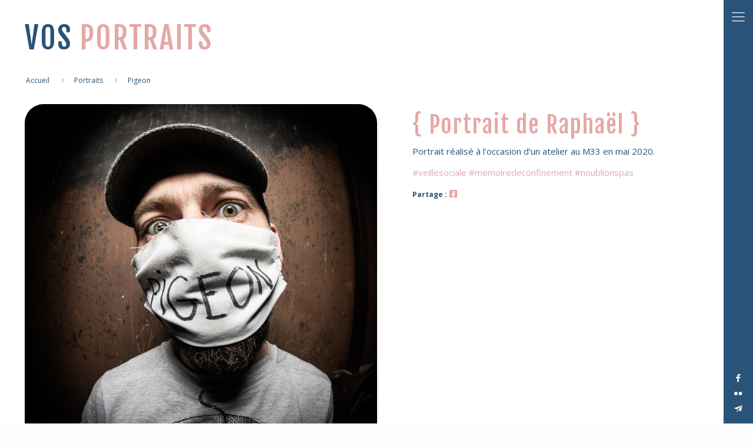

--- FILE ---
content_type: text/html; charset=UTF-8
request_url: https://www.projetmemento.com/portrait/pigeon-raphael/
body_size: 21550
content:
<!DOCTYPE html>
<html lang="fr-FR" class="no-js">

<head>

<meta charset="UTF-8" />
<meta name="description" content="BeTypo | Best WordPress theme for typography"/>
<meta property="og:image" content="https://www.projetmemento.com/wp-content/uploads/2021/04/20-05-06_memento-veille-sociale-raphael-pigeon_001.jpg"/>
<meta property="og:url" content="https://www.projetmemento.com/portrait/pigeon-raphael/"/>
<meta property="og:type" content="article"/>
<meta property="og:title" content="Pigeon"/>
<meta property="og:description" content=""/>
<link rel="alternate" hreflang="fr-FR" href="https://www.projetmemento.com/portrait/pigeon-raphael/"/>
<!-- Global site tag (gtag.js) - Google Analytics -->
<script async src="https://www.googletagmanager.com/gtag/js?id=G-YH6BJ1W9BC"></script>
<script>
window.dataLayer = window.dataLayer || [];
function gtag(){
dataLayer.push(arguments);
}
gtag('js', new Date());
gtag('config', 'G-YH6BJ1W9BC');
</script><title>Pigeon &#8211; Projet Memento</title>
<meta name='robots' content='max-image-preview:large' />
<meta name="format-detection" content="telephone=no">
<meta name="viewport" content="width=device-width, initial-scale=1, maximum-scale=1" />
<link rel='dns-prefetch' href='//fonts.googleapis.com' />
<link rel='dns-prefetch' href='//use.fontawesome.com' />
<link rel='dns-prefetch' href='//s.w.org' />
<link rel="alternate" type="application/rss+xml" title="Projet Memento &raquo; Flux" href="https://www.projetmemento.com/feed/" />
<link rel="alternate" type="application/rss+xml" title="Projet Memento &raquo; Flux des commentaires" href="https://www.projetmemento.com/comments/feed/" />
<link rel="alternate" type="application/rss+xml" title="Projet Memento &raquo; Pigeon Flux des commentaires" href="https://www.projetmemento.com/portrait/pigeon-raphael/feed/" />
		<script type="text/javascript">
			window._wpemojiSettings = {"baseUrl":"https:\/\/s.w.org\/images\/core\/emoji\/13.0.1\/72x72\/","ext":".png","svgUrl":"https:\/\/s.w.org\/images\/core\/emoji\/13.0.1\/svg\/","svgExt":".svg","source":{"concatemoji":"https:\/\/www.projetmemento.com\/wp-includes\/js\/wp-emoji-release.min.js?ver=5.7.14"}};
			!function(e,a,t){var n,r,o,i=a.createElement("canvas"),p=i.getContext&&i.getContext("2d");function s(e,t){var a=String.fromCharCode;p.clearRect(0,0,i.width,i.height),p.fillText(a.apply(this,e),0,0);e=i.toDataURL();return p.clearRect(0,0,i.width,i.height),p.fillText(a.apply(this,t),0,0),e===i.toDataURL()}function c(e){var t=a.createElement("script");t.src=e,t.defer=t.type="text/javascript",a.getElementsByTagName("head")[0].appendChild(t)}for(o=Array("flag","emoji"),t.supports={everything:!0,everythingExceptFlag:!0},r=0;r<o.length;r++)t.supports[o[r]]=function(e){if(!p||!p.fillText)return!1;switch(p.textBaseline="top",p.font="600 32px Arial",e){case"flag":return s([127987,65039,8205,9895,65039],[127987,65039,8203,9895,65039])?!1:!s([55356,56826,55356,56819],[55356,56826,8203,55356,56819])&&!s([55356,57332,56128,56423,56128,56418,56128,56421,56128,56430,56128,56423,56128,56447],[55356,57332,8203,56128,56423,8203,56128,56418,8203,56128,56421,8203,56128,56430,8203,56128,56423,8203,56128,56447]);case"emoji":return!s([55357,56424,8205,55356,57212],[55357,56424,8203,55356,57212])}return!1}(o[r]),t.supports.everything=t.supports.everything&&t.supports[o[r]],"flag"!==o[r]&&(t.supports.everythingExceptFlag=t.supports.everythingExceptFlag&&t.supports[o[r]]);t.supports.everythingExceptFlag=t.supports.everythingExceptFlag&&!t.supports.flag,t.DOMReady=!1,t.readyCallback=function(){t.DOMReady=!0},t.supports.everything||(n=function(){t.readyCallback()},a.addEventListener?(a.addEventListener("DOMContentLoaded",n,!1),e.addEventListener("load",n,!1)):(e.attachEvent("onload",n),a.attachEvent("onreadystatechange",function(){"complete"===a.readyState&&t.readyCallback()})),(n=t.source||{}).concatemoji?c(n.concatemoji):n.wpemoji&&n.twemoji&&(c(n.twemoji),c(n.wpemoji)))}(window,document,window._wpemojiSettings);
		</script>
		<style type="text/css">
img.wp-smiley,
img.emoji {
	display: inline !important;
	border: none !important;
	box-shadow: none !important;
	height: 1em !important;
	width: 1em !important;
	margin: 0 .07em !important;
	vertical-align: -0.1em !important;
	background: none !important;
	padding: 0 !important;
}
</style>
	<link rel='stylesheet' id='layerslider-css'  href='https://www.projetmemento.com/wp-content/plugins/LayerSlider/assets/static/layerslider/css/layerslider.css?ver=6.11.1' type='text/css' media='all' />
<link rel='stylesheet' id='wp-block-library-css'  href='https://www.projetmemento.com/wp-includes/css/dist/block-library/style.min.css?ver=5.7.14' type='text/css' media='all' />
<link rel='stylesheet' id='contact-form-7-css'  href='https://www.projetmemento.com/wp-content/plugins/contact-form-7/includes/css/styles.css?ver=5.4' type='text/css' media='all' />
<link rel='stylesheet' id='rs-plugin-settings-css'  href='https://www.projetmemento.com/wp-content/plugins/revslider/public/assets/css/rs6.css?ver=6.2.15' type='text/css' media='all' />
<style id='rs-plugin-settings-inline-css' type='text/css'>
#rs-demo-id {}
</style>
<link rel='stylesheet' id='memento-style-css'  href='https://www.projetmemento.com/wp-content/themes/betheme-child/memento-style.css?ver=1.0' type='text/css' media='all' />
<link rel='stylesheet' id='cloud-tags-style-css'  href='https://www.projetmemento.com/wp-content/themes/betheme-child/assets/js/jqcloud/jqcloud.css?ver=1.0' type='text/css' media='all' />
<link rel='stylesheet' id='owl-carousel-css'  href='https://www.projetmemento.com/wp-content/themes/betheme-child/assets/js/owlcarousel/owl.carousel.min.css?ver=5.7.14' type='text/css' media='all' />
<link rel='stylesheet' id='owl-carousel-theme-css'  href='https://www.projetmemento.com/wp-content/themes/betheme-child/assets/js/owlcarousel/owl.theme.default.min.css?ver=5.7.14' type='text/css' media='all' />
<link rel='stylesheet' id='dashicons-css'  href='https://www.projetmemento.com/wp-includes/css/dashicons.min.css?ver=5.7.14' type='text/css' media='all' />
<link rel='stylesheet' id='grid-portraits-style-css'  href='https://www.projetmemento.com/wp-content/themes/betheme-child/assets/css/grid-portraits.css?ver=1.0' type='text/css' media='all' />
<link rel='stylesheet' id='mfn-base-css'  href='https://www.projetmemento.com/wp-content/themes/betheme/css/base.css?ver=21.8.2' type='text/css' media='all' />
<link rel='stylesheet' id='mfn-layout-css'  href='https://www.projetmemento.com/wp-content/themes/betheme/css/layout.css?ver=21.8.2' type='text/css' media='all' />
<link rel='stylesheet' id='mfn-shortcodes-css'  href='https://www.projetmemento.com/wp-content/themes/betheme/css/shortcodes.css?ver=21.8.2' type='text/css' media='all' />
<link rel='stylesheet' id='mfn-animations-css'  href='https://www.projetmemento.com/wp-content/themes/betheme/assets/animations/animations.min.css?ver=21.8.2' type='text/css' media='all' />
<link rel='stylesheet' id='mfn-jquery-ui-css'  href='https://www.projetmemento.com/wp-content/themes/betheme/assets/ui/jquery.ui.all.css?ver=21.8.2' type='text/css' media='all' />
<link rel='stylesheet' id='mfn-jplayer-css'  href='https://www.projetmemento.com/wp-content/themes/betheme/assets/jplayer/css/jplayer.blue.monday.css?ver=21.8.2' type='text/css' media='all' />
<link rel='stylesheet' id='mfn-responsive-css'  href='https://www.projetmemento.com/wp-content/themes/betheme/css/responsive.css?ver=21.8.2' type='text/css' media='all' />
<link rel='stylesheet' id='mfn-fonts-css'  href='https://fonts.googleapis.com/css?family=Open+Sans%3A1%2C100%2C300%2C400%2C400italic%2C500%2C700%2C700italic%7CFjalla+One%3A1%2C100%2C300%2C400%2C400italic%2C500%2C700%2C700italic&#038;font-display=swap&#038;ver=5.7.14' type='text/css' media='all' />
<link rel='stylesheet' id='font-awesome-official-css'  href='https://use.fontawesome.com/releases/v5.14.0/css/all.css' type='text/css' media='all' integrity="sha384-HzLeBuhoNPvSl5KYnjx0BT+WB0QEEqLprO+NBkkk5gbc67FTaL7XIGa2w1L0Xbgc" crossorigin="anonymous" />
<style id='mfn-dynamic-inline-css' type='text/css'>
@media only screen and (min-width: 1240px){body:not(.header-simple) #Top_bar #menu{display:block!important}.tr-menu #Top_bar #menu{background:none!important}#Top_bar .menu > li > ul.mfn-megamenu{width:984px}#Top_bar .menu > li > ul.mfn-megamenu > li{float:left}#Top_bar .menu > li > ul.mfn-megamenu > li.mfn-megamenu-cols-1{width:100%}#Top_bar .menu > li > ul.mfn-megamenu > li.mfn-megamenu-cols-2{width:50%}#Top_bar .menu > li > ul.mfn-megamenu > li.mfn-megamenu-cols-3{width:33.33%}#Top_bar .menu > li > ul.mfn-megamenu > li.mfn-megamenu-cols-4{width:25%}#Top_bar .menu > li > ul.mfn-megamenu > li.mfn-megamenu-cols-5{width:20%}#Top_bar .menu > li > ul.mfn-megamenu > li.mfn-megamenu-cols-6{width:16.66%}#Top_bar .menu > li > ul.mfn-megamenu > li > ul{display:block!important;position:inherit;left:auto;top:auto;border-width:0 1px 0 0}#Top_bar .menu > li > ul.mfn-megamenu > li:last-child > ul{border:0}#Top_bar .menu > li > ul.mfn-megamenu > li > ul li{width:auto}#Top_bar .menu > li > ul.mfn-megamenu a.mfn-megamenu-title{text-transform:uppercase;font-weight:400;background:none}#Top_bar .menu > li > ul.mfn-megamenu a .menu-arrow{display:none}.menuo-right #Top_bar .menu > li > ul.mfn-megamenu{left:auto;right:0}.menuo-right #Top_bar .menu > li > ul.mfn-megamenu-bg{box-sizing:border-box}#Top_bar .menu > li > ul.mfn-megamenu-bg{padding:20px 166px 20px 20px;background-repeat:no-repeat;background-position:right bottom}.rtl #Top_bar .menu > li > ul.mfn-megamenu-bg{padding-left:166px;padding-right:20px;background-position:left bottom}#Top_bar .menu > li > ul.mfn-megamenu-bg > li{background:none}#Top_bar .menu > li > ul.mfn-megamenu-bg > li a{border:none}#Top_bar .menu > li > ul.mfn-megamenu-bg > li > ul{background:none!important;-webkit-box-shadow:0 0 0 0;-moz-box-shadow:0 0 0 0;box-shadow:0 0 0 0}.mm-vertical #Top_bar .container{position:relative;}.mm-vertical #Top_bar .top_bar_left{position:static;}.mm-vertical #Top_bar .menu > li ul{box-shadow:0 0 0 0 transparent!important;background-image:none;}.mm-vertical #Top_bar .menu > li > ul.mfn-megamenu{width:98%!important;margin:0 1%;padding:20px 0;}.mm-vertical.header-plain #Top_bar .menu > li > ul.mfn-megamenu{width:100%!important;margin:0;}.mm-vertical #Top_bar .menu > li > ul.mfn-megamenu > li{display:table-cell;float:none!important;width:10%;padding:0 15px;border-right:1px solid rgba(0, 0, 0, 0.05);}.mm-vertical #Top_bar .menu > li > ul.mfn-megamenu > li:last-child{border-right-width:0}.mm-vertical #Top_bar .menu > li > ul.mfn-megamenu > li.hide-border{border-right-width:0}.mm-vertical #Top_bar .menu > li > ul.mfn-megamenu > li a{border-bottom-width:0;padding:9px 15px;line-height:120%;}.mm-vertical #Top_bar .menu > li > ul.mfn-megamenu a.mfn-megamenu-title{font-weight:700;}.rtl .mm-vertical #Top_bar .menu > li > ul.mfn-megamenu > li:first-child{border-right-width:0}.rtl .mm-vertical #Top_bar .menu > li > ul.mfn-megamenu > li:last-child{border-right-width:1px}.header-plain:not(.menuo-right) #Header .top_bar_left{width:auto!important}.header-stack.header-center #Top_bar #menu{display:inline-block!important}.header-simple #Top_bar #menu{display:none;height:auto;width:300px;bottom:auto;top:100%;right:1px;position:absolute;margin:0}.header-simple #Header a.responsive-menu-toggle{display:block;right:10px}.header-simple #Top_bar #menu > ul{width:100%;float:left}.header-simple #Top_bar #menu ul li{width:100%;padding-bottom:0;border-right:0;position:relative}.header-simple #Top_bar #menu ul li a{padding:0 20px;margin:0;display:block;height:auto;line-height:normal;border:none}.header-simple #Top_bar #menu ul li a:after{display:none}.header-simple #Top_bar #menu ul li a span{border:none;line-height:44px;display:inline;padding:0}.header-simple #Top_bar #menu ul li.submenu .menu-toggle{display:block;position:absolute;right:0;top:0;width:44px;height:44px;line-height:44px;font-size:30px;font-weight:300;text-align:center;cursor:pointer;color:#444;opacity:0.33;}.header-simple #Top_bar #menu ul li.submenu .menu-toggle:after{content:"+"}.header-simple #Top_bar #menu ul li.hover > .menu-toggle:after{content:"-"}.header-simple #Top_bar #menu ul li.hover a{border-bottom:0}.header-simple #Top_bar #menu ul.mfn-megamenu li .menu-toggle{display:none}.header-simple #Top_bar #menu ul li ul{position:relative!important;left:0!important;top:0;padding:0;margin:0!important;width:auto!important;background-image:none}.header-simple #Top_bar #menu ul li ul li{width:100%!important;display:block;padding:0;}.header-simple #Top_bar #menu ul li ul li a{padding:0 20px 0 30px}.header-simple #Top_bar #menu ul li ul li a .menu-arrow{display:none}.header-simple #Top_bar #menu ul li ul li a span{padding:0}.header-simple #Top_bar #menu ul li ul li a span:after{display:none!important}.header-simple #Top_bar .menu > li > ul.mfn-megamenu a.mfn-megamenu-title{text-transform:uppercase;font-weight:400}.header-simple #Top_bar .menu > li > ul.mfn-megamenu > li > ul{display:block!important;position:inherit;left:auto;top:auto}.header-simple #Top_bar #menu ul li ul li ul{border-left:0!important;padding:0;top:0}.header-simple #Top_bar #menu ul li ul li ul li a{padding:0 20px 0 40px}.rtl.header-simple #Top_bar #menu{left:1px;right:auto}.rtl.header-simple #Top_bar a.responsive-menu-toggle{left:10px;right:auto}.rtl.header-simple #Top_bar #menu ul li.submenu .menu-toggle{left:0;right:auto}.rtl.header-simple #Top_bar #menu ul li ul{left:auto!important;right:0!important}.rtl.header-simple #Top_bar #menu ul li ul li a{padding:0 30px 0 20px}.rtl.header-simple #Top_bar #menu ul li ul li ul li a{padding:0 40px 0 20px}.menu-highlight #Top_bar .menu > li{margin:0 2px}.menu-highlight:not(.header-creative) #Top_bar .menu > li > a{margin:20px 0;padding:0;-webkit-border-radius:5px;border-radius:5px}.menu-highlight #Top_bar .menu > li > a:after{display:none}.menu-highlight #Top_bar .menu > li > a span:not(.description){line-height:50px}.menu-highlight #Top_bar .menu > li > a span.description{display:none}.menu-highlight.header-stack #Top_bar .menu > li > a{margin:10px 0!important}.menu-highlight.header-stack #Top_bar .menu > li > a span:not(.description){line-height:40px}.menu-highlight.header-transparent #Top_bar .menu > li > a{margin:5px 0}.menu-highlight.header-simple #Top_bar #menu ul li,.menu-highlight.header-creative #Top_bar #menu ul li{margin:0}.menu-highlight.header-simple #Top_bar #menu ul li > a,.menu-highlight.header-creative #Top_bar #menu ul li > a{-webkit-border-radius:0;border-radius:0}.menu-highlight:not(.header-fixed):not(.header-simple) #Top_bar.is-sticky .menu > li > a{margin:10px 0!important;padding:5px 0!important}.menu-highlight:not(.header-fixed):not(.header-simple) #Top_bar.is-sticky .menu > li > a span{line-height:30px!important}.header-modern.menu-highlight.menuo-right .menu_wrapper{margin-right:20px}.menu-line-below #Top_bar .menu > li > a:after{top:auto;bottom:-4px}.menu-line-below #Top_bar.is-sticky .menu > li > a:after{top:auto;bottom:-4px}.menu-line-below-80 #Top_bar:not(.is-sticky) .menu > li > a:after{height:4px;left:10%;top:50%;margin-top:20px;width:80%}.menu-line-below-80-1 #Top_bar:not(.is-sticky) .menu > li > a:after{height:1px;left:10%;top:50%;margin-top:20px;width:80%}.menu-link-color #Top_bar .menu > li > a:after{display:none!important}.menu-arrow-top #Top_bar .menu > li > a:after{background:none repeat scroll 0 0 rgba(0,0,0,0)!important;border-color:#ccc transparent transparent;border-style:solid;border-width:7px 7px 0;display:block;height:0;left:50%;margin-left:-7px;top:0!important;width:0}.menu-arrow-top #Top_bar.is-sticky .menu > li > a:after{top:0!important}.menu-arrow-bottom #Top_bar .menu > li > a:after{background:none!important;border-color:transparent transparent #ccc;border-style:solid;border-width:0 7px 7px;display:block;height:0;left:50%;margin-left:-7px;top:auto;bottom:0;width:0}.menu-arrow-bottom #Top_bar.is-sticky .menu > li > a:after{top:auto;bottom:0}.menuo-no-borders #Top_bar .menu > li > a span{border-width:0!important}.menuo-no-borders #Header_creative #Top_bar .menu > li > a span{border-bottom-width:0}.menuo-no-borders.header-plain #Top_bar a#header_cart,.menuo-no-borders.header-plain #Top_bar a#search_button,.menuo-no-borders.header-plain #Top_bar .wpml-languages,.menuo-no-borders.header-plain #Top_bar a.action_button{border-width:0}.menuo-right #Top_bar .menu_wrapper{float:right}.menuo-right.header-stack:not(.header-center) #Top_bar .menu_wrapper{margin-right:150px}body.header-creative{padding-left:50px}body.header-creative.header-open{padding-left:250px}body.error404,body.under-construction,body.template-blank{padding-left:0!important}.header-creative.footer-fixed #Footer,.header-creative.footer-sliding #Footer,.header-creative.footer-stick #Footer.is-sticky{box-sizing:border-box;padding-left:50px;}.header-open.footer-fixed #Footer,.header-open.footer-sliding #Footer,.header-creative.footer-stick #Footer.is-sticky{padding-left:250px;}.header-rtl.header-creative.footer-fixed #Footer,.header-rtl.header-creative.footer-sliding #Footer,.header-rtl.header-creative.footer-stick #Footer.is-sticky{padding-left:0;padding-right:50px;}.header-rtl.header-open.footer-fixed #Footer,.header-rtl.header-open.footer-sliding #Footer,.header-rtl.header-creative.footer-stick #Footer.is-sticky{padding-right:250px;}#Header_creative{background-color:#fff;position:fixed;width:250px;height:100%;left:-200px;top:0;z-index:9002;-webkit-box-shadow:2px 0 4px 2px rgba(0,0,0,.15);box-shadow:2px 0 4px 2px rgba(0,0,0,.15)}#Header_creative .container{width:100%}#Header_creative .creative-wrapper{opacity:0;margin-right:50px}#Header_creative a.creative-menu-toggle{display:block;width:34px;height:34px;line-height:34px;font-size:22px;text-align:center;position:absolute;top:10px;right:8px;border-radius:3px}.admin-bar #Header_creative a.creative-menu-toggle{top:42px}#Header_creative #Top_bar{position:static;width:100%}#Header_creative #Top_bar .top_bar_left{width:100%!important;float:none}#Header_creative #Top_bar .top_bar_right{width:100%!important;float:none;height:auto;margin-bottom:35px;text-align:center;padding:0 20px;top:0;-webkit-box-sizing:border-box;-moz-box-sizing:border-box;box-sizing:border-box}#Header_creative #Top_bar .top_bar_right:before{display:none}#Header_creative #Top_bar .top_bar_right_wrapper{top:0}#Header_creative #Top_bar .logo{float:none;text-align:center;margin:15px 0}#Header_creative #Top_bar #menu{background-color:transparent}#Header_creative #Top_bar .menu_wrapper{float:none;margin:0 0 30px}#Header_creative #Top_bar .menu > li{width:100%;float:none;position:relative}#Header_creative #Top_bar .menu > li > a{padding:0;text-align:center}#Header_creative #Top_bar .menu > li > a:after{display:none}#Header_creative #Top_bar .menu > li > a span{border-right:0;border-bottom-width:1px;line-height:38px}#Header_creative #Top_bar .menu li ul{left:100%;right:auto;top:0;box-shadow:2px 2px 2px 0 rgba(0,0,0,0.03);-webkit-box-shadow:2px 2px 2px 0 rgba(0,0,0,0.03)}#Header_creative #Top_bar .menu > li > ul.mfn-megamenu{margin:0;width:700px!important;}#Header_creative #Top_bar .menu > li > ul.mfn-megamenu > li > ul{left:0}#Header_creative #Top_bar .menu li ul li a{padding-top:9px;padding-bottom:8px}#Header_creative #Top_bar .menu li ul li ul{top:0}#Header_creative #Top_bar .menu > li > a span.description{display:block;font-size:13px;line-height:28px!important;clear:both}#Header_creative #Top_bar .search_wrapper{left:100%;top:auto;bottom:0}#Header_creative #Top_bar a#header_cart{display:inline-block;float:none;top:3px}#Header_creative #Top_bar a#search_button{display:inline-block;float:none;top:3px}#Header_creative #Top_bar .wpml-languages{display:inline-block;float:none;top:0}#Header_creative #Top_bar .wpml-languages.enabled:hover a.active{padding-bottom:11px}#Header_creative #Top_bar .action_button{display:inline-block;float:none;top:16px;margin:0}#Header_creative #Top_bar .banner_wrapper{display:block;text-align:center}#Header_creative #Top_bar .banner_wrapper img{max-width:100%;height:auto;display:inline-block}#Header_creative #Action_bar{display:none;position:absolute;bottom:0;top:auto;clear:both;padding:0 20px;box-sizing:border-box}#Header_creative #Action_bar .contact_details{text-align:center;margin-bottom:20px}#Header_creative #Action_bar .contact_details li{padding:0}#Header_creative #Action_bar .social{float:none;text-align:center;padding:5px 0 15px}#Header_creative #Action_bar .social li{margin-bottom:2px}#Header_creative #Action_bar .social-menu{float:none;text-align:center}#Header_creative #Action_bar .social-menu li{border-color:rgba(0,0,0,.1)}#Header_creative .social li a{color:rgba(0,0,0,.5)}#Header_creative .social li a:hover{color:#000}#Header_creative .creative-social{position:absolute;bottom:10px;right:0;width:50px}#Header_creative .creative-social li{display:block;float:none;width:100%;text-align:center;margin-bottom:5px}.header-creative .fixed-nav.fixed-nav-prev{margin-left:50px}.header-creative.header-open .fixed-nav.fixed-nav-prev{margin-left:250px}.menuo-last #Header_creative #Top_bar .menu li.last ul{top:auto;bottom:0}.header-open #Header_creative{left:0}.header-open #Header_creative .creative-wrapper{opacity:1;margin:0!important;}.header-open #Header_creative .creative-menu-toggle,.header-open #Header_creative .creative-social{display:none}.header-open #Header_creative #Action_bar{display:block}body.header-rtl.header-creative{padding-left:0;padding-right:50px}.header-rtl #Header_creative{left:auto;right:-200px}.header-rtl #Header_creative .creative-wrapper{margin-left:50px;margin-right:0}.header-rtl #Header_creative a.creative-menu-toggle{left:8px;right:auto}.header-rtl #Header_creative .creative-social{left:0;right:auto}.header-rtl #Footer #back_to_top.sticky{right:125px}.header-rtl #popup_contact{right:70px}.header-rtl #Header_creative #Top_bar .menu li ul{left:auto;right:100%}.header-rtl #Header_creative #Top_bar .search_wrapper{left:auto;right:100%;}.header-rtl .fixed-nav.fixed-nav-prev{margin-left:0!important}.header-rtl .fixed-nav.fixed-nav-next{margin-right:50px}body.header-rtl.header-creative.header-open{padding-left:0;padding-right:250px!important}.header-rtl.header-open #Header_creative{left:auto;right:0}.header-rtl.header-open #Footer #back_to_top.sticky{right:325px}.header-rtl.header-open #popup_contact{right:270px}.header-rtl.header-open .fixed-nav.fixed-nav-next{margin-right:250px}#Header_creative.active{left:-1px;}.header-rtl #Header_creative.active{left:auto;right:-1px;}#Header_creative.active .creative-wrapper{opacity:1;margin:0}.header-creative .vc_row[data-vc-full-width]{padding-left:50px}.header-creative.header-open .vc_row[data-vc-full-width]{padding-left:250px}.header-open .vc_parallax .vc_parallax-inner { left:auto; width: calc(100% - 250px); }.header-open.header-rtl .vc_parallax .vc_parallax-inner { left:0; right:auto; }#Header_creative.scroll{height:100%;overflow-y:auto}#Header_creative.scroll:not(.dropdown) .menu li ul{display:none!important}#Header_creative.scroll #Action_bar{position:static}#Header_creative.dropdown{outline:none}#Header_creative.dropdown #Top_bar .menu_wrapper{float:left}#Header_creative.dropdown #Top_bar #menu ul li{position:relative;float:left}#Header_creative.dropdown #Top_bar #menu ul li a:after{display:none}#Header_creative.dropdown #Top_bar #menu ul li a span{line-height:38px;padding:0}#Header_creative.dropdown #Top_bar #menu ul li.submenu .menu-toggle{display:block;position:absolute;right:0;top:0;width:38px;height:38px;line-height:38px;font-size:26px;font-weight:300;text-align:center;cursor:pointer;color:#444;opacity:0.33;}#Header_creative.dropdown #Top_bar #menu ul li.submenu .menu-toggle:after{content:"+"}#Header_creative.dropdown #Top_bar #menu ul li.hover > .menu-toggle:after{content:"-"}#Header_creative.dropdown #Top_bar #menu ul li.hover a{border-bottom:0}#Header_creative.dropdown #Top_bar #menu ul.mfn-megamenu li .menu-toggle{display:none}#Header_creative.dropdown #Top_bar #menu ul li ul{position:relative!important;left:0!important;top:0;padding:0;margin-left:0!important;width:auto!important;background-image:none}#Header_creative.dropdown #Top_bar #menu ul li ul li{width:100%!important}#Header_creative.dropdown #Top_bar #menu ul li ul li a{padding:0 10px;text-align:center}#Header_creative.dropdown #Top_bar #menu ul li ul li a .menu-arrow{display:none}#Header_creative.dropdown #Top_bar #menu ul li ul li a span{padding:0}#Header_creative.dropdown #Top_bar #menu ul li ul li a span:after{display:none!important}#Header_creative.dropdown #Top_bar .menu > li > ul.mfn-megamenu a.mfn-megamenu-title{text-transform:uppercase;font-weight:400}#Header_creative.dropdown #Top_bar .menu > li > ul.mfn-megamenu > li > ul{display:block!important;position:inherit;left:auto;top:auto}#Header_creative.dropdown #Top_bar #menu ul li ul li ul{border-left:0!important;padding:0;top:0}#Header_creative{transition: left .5s ease-in-out, right .5s ease-in-out;}#Header_creative .creative-wrapper{transition: opacity .5s ease-in-out, margin 0s ease-in-out .5s;}#Header_creative.active .creative-wrapper{transition: opacity .5s ease-in-out, margin 0s ease-in-out;}}@media only screen and (min-width: 1240px){#Top_bar.is-sticky{position:fixed!important;width:100%;left:0;top:-60px;height:60px;z-index:701;background:#fff;opacity:.97;-webkit-box-shadow:0 2px 5px 0 rgba(0,0,0,0.1);-moz-box-shadow:0 2px 5px 0 rgba(0,0,0,0.1);box-shadow:0 2px 5px 0 rgba(0,0,0,0.1)}.layout-boxed.header-boxed #Top_bar.is-sticky{max-width:1240px;left:50%;-webkit-transform:translateX(-50%);transform:translateX(-50%)}#Top_bar.is-sticky .top_bar_left,#Top_bar.is-sticky .top_bar_right,#Top_bar.is-sticky .top_bar_right:before{background:none;box-shadow:unset}#Top_bar.is-sticky .top_bar_right{top:-4px;height:auto;}#Top_bar.is-sticky .top_bar_right_wrapper{top:15px}.header-plain #Top_bar.is-sticky .top_bar_right_wrapper{top:0}#Top_bar.is-sticky .logo{width:auto;margin:0 30px 0 20px;padding:0}#Top_bar.is-sticky #logo,#Top_bar.is-sticky .custom-logo-link{padding:5px 0!important;height:50px!important;line-height:50px!important}.logo-no-sticky-padding #Top_bar.is-sticky #logo{height:60px!important;line-height:60px!important}#Top_bar.is-sticky #logo img.logo-main{display:none}#Top_bar.is-sticky #logo img.logo-sticky{display:inline;max-height:35px;}#Top_bar.is-sticky .menu_wrapper{clear:none}#Top_bar.is-sticky .menu_wrapper .menu > li > a{padding:15px 0}#Top_bar.is-sticky .menu > li > a,#Top_bar.is-sticky .menu > li > a span{line-height:30px}#Top_bar.is-sticky .menu > li > a:after{top:auto;bottom:-4px}#Top_bar.is-sticky .menu > li > a span.description{display:none}#Top_bar.is-sticky .secondary_menu_wrapper,#Top_bar.is-sticky .banner_wrapper{display:none}.header-overlay #Top_bar.is-sticky{display:none}.sticky-dark #Top_bar.is-sticky,.sticky-dark #Top_bar.is-sticky #menu{background:rgba(0,0,0,.8)}.sticky-dark #Top_bar.is-sticky .menu > li:not(.current-menu-item) > a{color:#fff}.sticky-dark #Top_bar.is-sticky .top_bar_right a:not(.action_button){color:rgba(255,255,255,.8)}.sticky-dark #Top_bar.is-sticky .wpml-languages a.active,.sticky-dark #Top_bar.is-sticky .wpml-languages ul.wpml-lang-dropdown{background:rgba(0,0,0,0.1);border-color:rgba(0,0,0,0.1)}.sticky-white #Top_bar.is-sticky,.sticky-white #Top_bar.is-sticky #menu{background:rgba(255,255,255,.8)}.sticky-white #Top_bar.is-sticky .menu > li:not(.current-menu-item) > a{color:#222}.sticky-white #Top_bar.is-sticky .top_bar_right a:not(.action_button){color:rgba(0,0,0,.8)}.sticky-white #Top_bar.is-sticky .wpml-languages a.active,.sticky-white #Top_bar.is-sticky .wpml-languages ul.wpml-lang-dropdown{background:rgba(255,255,255,0.1);border-color:rgba(0,0,0,0.1)}}@media only screen and (min-width: 768px) and (max-width: 1240px){.header_placeholder{height:0!important}}@media only screen and (max-width: 1239px){#Top_bar #menu{display:none;height:auto;width:300px;bottom:auto;top:100%;right:1px;position:absolute;margin:0}#Top_bar a.responsive-menu-toggle{display:block}#Top_bar #menu > ul{width:100%;float:left}#Top_bar #menu ul li{width:100%;padding-bottom:0;border-right:0;position:relative}#Top_bar #menu ul li a{padding:0 25px;margin:0;display:block;height:auto;line-height:normal;border:none}#Top_bar #menu ul li a:after{display:none}#Top_bar #menu ul li a span{border:none;line-height:44px;display:inline;padding:0}#Top_bar #menu ul li a span.description{margin:0 0 0 5px}#Top_bar #menu ul li.submenu .menu-toggle{display:block;position:absolute;right:15px;top:0;width:44px;height:44px;line-height:44px;font-size:30px;font-weight:300;text-align:center;cursor:pointer;color:#444;opacity:0.33;}#Top_bar #menu ul li.submenu .menu-toggle:after{content:"+"}#Top_bar #menu ul li.hover > .menu-toggle:after{content:"-"}#Top_bar #menu ul li.hover a{border-bottom:0}#Top_bar #menu ul li a span:after{display:none!important}#Top_bar #menu ul.mfn-megamenu li .menu-toggle{display:none}#Top_bar #menu ul li ul{position:relative!important;left:0!important;top:0;padding:0;margin-left:0!important;width:auto!important;background-image:none!important;box-shadow:0 0 0 0 transparent!important;-webkit-box-shadow:0 0 0 0 transparent!important}#Top_bar #menu ul li ul li{width:100%!important}#Top_bar #menu ul li ul li a{padding:0 20px 0 35px}#Top_bar #menu ul li ul li a .menu-arrow{display:none}#Top_bar #menu ul li ul li a span{padding:0}#Top_bar #menu ul li ul li a span:after{display:none!important}#Top_bar .menu > li > ul.mfn-megamenu a.mfn-megamenu-title{text-transform:uppercase;font-weight:400}#Top_bar .menu > li > ul.mfn-megamenu > li > ul{display:block!important;position:inherit;left:auto;top:auto}#Top_bar #menu ul li ul li ul{border-left:0!important;padding:0;top:0}#Top_bar #menu ul li ul li ul li a{padding:0 20px 0 45px}.rtl #Top_bar #menu{left:1px;right:auto}.rtl #Top_bar a.responsive-menu-toggle{left:20px;right:auto}.rtl #Top_bar #menu ul li.submenu .menu-toggle{left:15px;right:auto;border-left:none;border-right:1px solid #eee}.rtl #Top_bar #menu ul li ul{left:auto!important;right:0!important}.rtl #Top_bar #menu ul li ul li a{padding:0 30px 0 20px}.rtl #Top_bar #menu ul li ul li ul li a{padding:0 40px 0 20px}.header-stack .menu_wrapper a.responsive-menu-toggle{position:static!important;margin:11px 0!important}.header-stack .menu_wrapper #menu{left:0;right:auto}.rtl.header-stack #Top_bar #menu{left:auto;right:0}.admin-bar #Header_creative{top:32px}.header-creative.layout-boxed{padding-top:85px}.header-creative.layout-full-width #Wrapper{padding-top:60px}#Header_creative{position:fixed;width:100%;left:0!important;top:0;z-index:1001}#Header_creative .creative-wrapper{display:block!important;opacity:1!important}#Header_creative .creative-menu-toggle,#Header_creative .creative-social{display:none!important;opacity:1!important}#Header_creative #Top_bar{position:static;width:100%}#Header_creative #Top_bar #logo,#Header_creative #Top_bar .custom-logo-link{height:50px;line-height:50px;padding:5px 0}#Header_creative #Top_bar #logo img.logo-sticky{max-height:40px!important}#Header_creative #logo img.logo-main{display:none}#Header_creative #logo img.logo-sticky{display:inline-block}.logo-no-sticky-padding #Header_creative #Top_bar #logo{height:60px;line-height:60px;padding:0}.logo-no-sticky-padding #Header_creative #Top_bar #logo img.logo-sticky{max-height:60px!important}#Header_creative #Action_bar{display:none}#Header_creative #Top_bar .top_bar_right{height:60px;top:0}#Header_creative #Top_bar .top_bar_right:before{display:none}#Header_creative #Top_bar .top_bar_right_wrapper{top:0;padding-top:9px}#Header_creative.scroll{overflow:visible!important}}#Header_wrapper, #Intro {background-color: #2a537a;}#Subheader {background-color: rgba(255,255,255,1);}.header-classic #Action_bar, .header-fixed #Action_bar, .header-plain #Action_bar, .header-split #Action_bar, .header-stack #Action_bar {background-color: #2a537a;}#Sliding-top {background-color: #2a537a;}#Sliding-top a.sliding-top-control {border-right-color: #2a537a;}#Sliding-top.st-center a.sliding-top-control,#Sliding-top.st-left a.sliding-top-control {border-top-color: #2a537a;}#Footer {background-color: #e2a8a7;}body, ul.timeline_items, .icon_box a .desc, .icon_box a:hover .desc, .feature_list ul li a, .list_item a, .list_item a:hover,.widget_recent_entries ul li a, .flat_box a, .flat_box a:hover, .story_box .desc, .content_slider.carouselul li a .title,.content_slider.flat.description ul li .desc, .content_slider.flat.description ul li a .desc, .post-nav.minimal a i {color: #2a537a;}.post-nav.minimal a svg {fill: #2a537a;}.themecolor, .opening_hours .opening_hours_wrapper li span, .fancy_heading_icon .icon_top,.fancy_heading_arrows .icon-right-dir, .fancy_heading_arrows .icon-left-dir, .fancy_heading_line .title,.button-love a.mfn-love, .format-link .post-title .icon-link, .pager-single > span, .pager-single a:hover,.widget_meta ul, .widget_pages ul, .widget_rss ul, .widget_mfn_recent_comments ul li:after, .widget_archive ul,.widget_recent_comments ul li:after, .widget_nav_menu ul, .woocommerce ul.products li.product .price, .shop_slider .shop_slider_ul li .item_wrapper .price,.woocommerce-page ul.products li.product .price, .widget_price_filter .price_label .from, .widget_price_filter .price_label .to,.woocommerce ul.product_list_widget li .quantity .amount, .woocommerce .product div.entry-summary .price, .woocommerce .star-rating span,#Error_404 .error_pic i, .style-simple #Filters .filters_wrapper ul li a:hover, .style-simple #Filters .filters_wrapper ul li.current-cat a,.style-simple .quick_fact .title {color: #e2a8a7;}.themebg,#comments .commentlist > li .reply a.comment-reply-link,#Filters .filters_wrapper ul li a:hover,#Filters .filters_wrapper ul li.current-cat a,.fixed-nav .arrow,.offer_thumb .slider_pagination a:before,.offer_thumb .slider_pagination a.selected:after,.pager .pages a:hover,.pager .pages a.active,.pager .pages span.page-numbers.current,.pager-single span:after,.portfolio_group.exposure .portfolio-item .desc-inner .line,.Recent_posts ul li .desc:after,.Recent_posts ul li .photo .c,.slider_pagination a.selected,.slider_pagination .slick-active a,.slider_pagination a.selected:after,.slider_pagination .slick-active a:after,.testimonials_slider .slider_images,.testimonials_slider .slider_images a:after,.testimonials_slider .slider_images:before,#Top_bar a#header_cart span,.widget_categories ul,.widget_mfn_menu ul li a:hover,.widget_mfn_menu ul li.current-menu-item:not(.current-menu-ancestor) > a,.widget_mfn_menu ul li.current_page_item:not(.current_page_ancestor) > a,.widget_product_categories ul,.widget_recent_entries ul li:after,.woocommerce-account table.my_account_orders .order-number a,.woocommerce-MyAccount-navigation ul li.is-active a,.style-simple .accordion .question:after,.style-simple .faq .question:after,.style-simple .icon_box .desc_wrapper .title:before,.style-simple #Filters .filters_wrapper ul li a:after,.style-simple .article_box .desc_wrapper p:after,.style-simple .sliding_box .desc_wrapper:after,.style-simple .trailer_box:hover .desc,.tp-bullets.simplebullets.round .bullet.selected,.tp-bullets.simplebullets.round .bullet.selected:after,.tparrows.default,.tp-bullets.tp-thumbs .bullet.selected:after{background-color: #e2a8a7;}.Latest_news ul li .photo, .Recent_posts.blog_news ul li .photo, .style-simple .opening_hours .opening_hours_wrapper li label,.style-simple .timeline_items li:hover h3, .style-simple .timeline_items li:nth-child(even):hover h3,.style-simple .timeline_items li:hover .desc, .style-simple .timeline_items li:nth-child(even):hover,.style-simple .offer_thumb .slider_pagination a.selected {border-color: #e2a8a7;}a {color: #e2a8a7;}a:hover {color: #e2a8a7;}*::-moz-selection {background-color: #2a537a;color: white;}*::selection {background-color: #2a537a;color: white;}.blockquote p.author span, .counter .desc_wrapper .title, .article_box .desc_wrapper p, .team .desc_wrapper p.subtitle,.pricing-box .plan-header p.subtitle, .pricing-box .plan-header .price sup.period, .chart_box p, .fancy_heading .inside,.fancy_heading_line .slogan, .post-meta, .post-meta a, .post-footer, .post-footer a span.label, .pager .pages a, .button-love a .label,.pager-single a, #comments .commentlist > li .comment-author .says, .fixed-nav .desc .date, .filters_buttons li.label, .Recent_posts ul li a .desc .date,.widget_recent_entries ul li .post-date, .tp_recent_tweets .twitter_time, .widget_price_filter .price_label, .shop-filters .woocommerce-result-count,.woocommerce ul.product_list_widget li .quantity, .widget_shopping_cart ul.product_list_widget li dl, .product_meta .posted_in,.woocommerce .shop_table .product-name .variation > dd, .shipping-calculator-button:after,.shop_slider .shop_slider_ul li .item_wrapper .price del,.testimonials_slider .testimonials_slider_ul li .author span, .testimonials_slider .testimonials_slider_ul li .author span a, .Latest_news ul li .desc_footer,.share-simple-wrapper .icons a {color: #2a537a;}h1, h1 a, h1 a:hover, .text-logo #logo { color: #2a537a; }h2, h2 a, h2 a:hover { color: #e2a8a7; }h3, h3 a, h3 a:hover { color: #2a537a; }h4, h4 a, h4 a:hover, .style-simple .sliding_box .desc_wrapper h4 { color: #2a537a; }h5, h5 a, h5 a:hover { color: #2a537a; }h6, h6 a, h6 a:hover,a.content_link .title { color: #2a537a; }.dropcap, .highlight:not(.highlight_image) {background-color: #2a537a;}a.button, a.tp-button {background-color: #f7f7f7;color: #e2a8a7;}.button-stroke a.button, .button-stroke a.button .button_icon i, .button-stroke a.tp-button {border-color: #f7f7f7;color: #e2a8a7;}.button-stroke a:hover.button, .button-stroke a:hover.tp-button {background-color: #f7f7f7 !important;color: #fff;}a.button_theme, a.tp-button.button_theme,button, input[type="submit"], input[type="reset"], input[type="button"] {background-color: #e2a8a7;color: #ffffff;}.button-stroke a.button.button_theme,.button-stroke a.button.button_theme .button_icon i, .button-stroke a.tp-button.button_theme,.button-stroke button, .button-stroke input[type="submit"], .button-stroke input[type="reset"], .button-stroke input[type="button"] {border-color: #e2a8a7;color: #e2a8a7 !important;}.button-stroke a.button.button_theme:hover, .button-stroke a.tp-button.button_theme:hover,.button-stroke button:hover, .button-stroke input[type="submit"]:hover, .button-stroke input[type="reset"]:hover, .button-stroke input[type="button"]:hover {background-color: #e2a8a7 !important;color: #ffffff !important;}a.mfn-link {color: #2a537a;}a.mfn-link-2 span, a:hover.mfn-link-2 span:before, a.hover.mfn-link-2 span:before, a.mfn-link-5 span, a.mfn-link-8:after, a.mfn-link-8:before {background: #e2a8a7;}a:hover.mfn-link {color: #e2a8a7;}a.mfn-link-2 span:before, a:hover.mfn-link-4:before, a:hover.mfn-link-4:after, a.hover.mfn-link-4:before, a.hover.mfn-link-4:after, a.mfn-link-5:before, a.mfn-link-7:after, a.mfn-link-7:before {background: #e2a8a7;}a.mfn-link-6:before {border-bottom-color: #e2a8a7;}.woocommerce #respond input#submit,.woocommerce a.button,.woocommerce button.button,.woocommerce input.button,.woocommerce #respond input#submit:hover,.woocommerce a.button:hover,.woocommerce button.button:hover,.woocommerce input.button:hover{background-color: #e2a8a7;color: #fff;}.woocommerce #respond input#submit.alt,.woocommerce a.button.alt,.woocommerce button.button.alt,.woocommerce input.button.alt,.woocommerce #respond input#submit.alt:hover,.woocommerce a.button.alt:hover,.woocommerce button.button.alt:hover,.woocommerce input.button.alt:hover{background-color: #e2a8a7;color: #fff;}.woocommerce #respond input#submit.disabled,.woocommerce #respond input#submit:disabled,.woocommerce #respond input#submit[disabled]:disabled,.woocommerce a.button.disabled,.woocommerce a.button:disabled,.woocommerce a.button[disabled]:disabled,.woocommerce button.button.disabled,.woocommerce button.button:disabled,.woocommerce button.button[disabled]:disabled,.woocommerce input.button.disabled,.woocommerce input.button:disabled,.woocommerce input.button[disabled]:disabled{background-color: #e2a8a7;color: #fff;}.woocommerce #respond input#submit.disabled:hover,.woocommerce #respond input#submit:disabled:hover,.woocommerce #respond input#submit[disabled]:disabled:hover,.woocommerce a.button.disabled:hover,.woocommerce a.button:disabled:hover,.woocommerce a.button[disabled]:disabled:hover,.woocommerce button.button.disabled:hover,.woocommerce button.button:disabled:hover,.woocommerce button.button[disabled]:disabled:hover,.woocommerce input.button.disabled:hover,.woocommerce input.button:disabled:hover,.woocommerce input.button[disabled]:disabled:hover{background-color: #e2a8a7;color: #fff;}.button-stroke.woocommerce-page #respond input#submit,.button-stroke.woocommerce-page a.button,.button-stroke.woocommerce-page button.button,.button-stroke.woocommerce-page input.button{border: 2px solid #e2a8a7 !important;color: #e2a8a7 !important;}.button-stroke.woocommerce-page #respond input#submit:hover,.button-stroke.woocommerce-page a.button:hover,.button-stroke.woocommerce-page button.button:hover,.button-stroke.woocommerce-page input.button:hover{background-color: #e2a8a7 !important;color: #fff !important;}.column_column ul, .column_column ol, .the_content_wrapper ul, .the_content_wrapper ol {color: #2a537a;}hr.hr_color, .hr_color hr, .hr_dots span {color: #e2a8a7;background: #e2a8a7;}.hr_zigzag i {color: #e2a8a7;}.highlight-left:after,.highlight-right:after {background: #e2a8a7;}@media only screen and (max-width: 767px) {.highlight-left .wrap:first-child,.highlight-right .wrap:last-child {background: #e2a8a7;}}#Header .top_bar_left, .header-classic #Top_bar, .header-plain #Top_bar, .header-stack #Top_bar, .header-split #Top_bar,.header-fixed #Top_bar, .header-below #Top_bar, #Header_creative, #Top_bar #menu, .sticky-tb-color #Top_bar.is-sticky {background-color: #ffffff;}#Top_bar .wpml-languages a.active, #Top_bar .wpml-languages ul.wpml-lang-dropdown {background-color: #ffffff;}#Top_bar .top_bar_right:before {background-color: #edcfc5;}#Header .top_bar_right {background-color: #f5f5f5;}#Top_bar .top_bar_right a:not(.action_button) {color: #2a537a;}a.action_button{background-color: #f7f7f7;color: #2a537a;}.button-stroke a.action_button{border-color: #f7f7f7;}.button-stroke a.action_button:hover{background-color: #f7f7f7!important;}#Top_bar .menu > li > a,#Top_bar #menu ul li.submenu .menu-toggle {color: #f2f2f2;}#Top_bar .menu > li.current-menu-item > a,#Top_bar .menu > li.current_page_item > a,#Top_bar .menu > li.current-menu-parent > a,#Top_bar .menu > li.current-page-parent > a,#Top_bar .menu > li.current-menu-ancestor > a,#Top_bar .menu > li.current-page-ancestor > a,#Top_bar .menu > li.current_page_ancestor > a,#Top_bar .menu > li.hover > a {color: #e2a8a7;}#Top_bar .menu > li a:after {background: #e2a8a7;}.menuo-arrows #Top_bar .menu > li.submenu > a > span:not(.description)::after {border-top-color: #f2f2f2;}#Top_bar .menu > li.current-menu-item.submenu > a > span:not(.description)::after,#Top_bar .menu > li.current_page_item.submenu > a > span:not(.description)::after,#Top_bar .menu > li.current-menu-parent.submenu > a > span:not(.description)::after,#Top_bar .menu > li.current-page-parent.submenu > a > span:not(.description)::after,#Top_bar .menu > li.current-menu-ancestor.submenu > a > span:not(.description)::after,#Top_bar .menu > li.current-page-ancestor.submenu > a > span:not(.description)::after,#Top_bar .menu > li.current_page_ancestor.submenu > a > span:not(.description)::after,#Top_bar .menu > li.hover.submenu > a > span:not(.description)::after {border-top-color: #e2a8a7;}.menu-highlight #Top_bar #menu > ul > li.current-menu-item > a,.menu-highlight #Top_bar #menu > ul > li.current_page_item > a,.menu-highlight #Top_bar #menu > ul > li.current-menu-parent > a,.menu-highlight #Top_bar #menu > ul > li.current-page-parent > a,.menu-highlight #Top_bar #menu > ul > li.current-menu-ancestor > a,.menu-highlight #Top_bar #menu > ul > li.current-page-ancestor > a,.menu-highlight #Top_bar #menu > ul > li.current_page_ancestor > a,.menu-highlight #Top_bar #menu > ul > li.hover > a {background: #ffffff;}.menu-arrow-bottom #Top_bar .menu > li > a:after { border-bottom-color: #e2a8a7;}.menu-arrow-top #Top_bar .menu > li > a:after {border-top-color: #e2a8a7;}.header-plain #Top_bar .menu > li.current-menu-item > a,.header-plain #Top_bar .menu > li.current_page_item > a,.header-plain #Top_bar .menu > li.current-menu-parent > a,.header-plain #Top_bar .menu > li.current-page-parent > a,.header-plain #Top_bar .menu > li.current-menu-ancestor > a,.header-plain #Top_bar .menu > li.current-page-ancestor > a,.header-plain #Top_bar .menu > li.current_page_ancestor > a,.header-plain #Top_bar .menu > li.hover > a,.header-plain #Top_bar a:hover#header_cart,.header-plain #Top_bar a:hover#search_button,.header-plain #Top_bar .wpml-languages:hover,.header-plain #Top_bar .wpml-languages ul.wpml-lang-dropdown {background: #ffffff;color: #e2a8a7;}.header-plain #Top_bar,.header-plain #Top_bar .menu > li > a span:not(.description),.header-plain #Top_bar a#header_cart,.header-plain #Top_bar a#search_button,.header-plain #Top_bar .wpml-languages,.header-plain #Top_bar a.action_button {border-color: #F2F2F2;}#Top_bar .menu > li ul {background-color: #2a537a;}#Top_bar .menu > li ul li a {color: #ffffff;}#Top_bar .menu > li ul li a:hover,#Top_bar .menu > li ul li.hover > a {color: #e2a8a7;}#Top_bar .search_wrapper {background: #2a537a;}.overlay-menu-toggle {color: #F2F2F2 !important;background: transparent;}#Overlay {background: rgba(226,168,167,0.95);}#overlay-menu ul li a, .header-overlay .overlay-menu-toggle.focus {color: #edcfc5;}#overlay-menu ul li.current-menu-item > a,#overlay-menu ul li.current_page_item > a,#overlay-menu ul li.current-menu-parent > a,#overlay-menu ul li.current-page-parent > a,#overlay-menu ul li.current-menu-ancestor > a,#overlay-menu ul li.current-page-ancestor > a,#overlay-menu ul li.current_page_ancestor > a {color: #edcfc5;}#Top_bar .responsive-menu-toggle,#Header_creative .creative-menu-toggle,#Header_creative .responsive-menu-toggle {color: #F2F2F2;background: transparent;}#Side_slide{background-color: #2a537a;border-color: #2a537a;}#Side_slide,#Side_slide .search-wrapper input.field,#Side_slide a:not(.action_button),#Side_slide #menu ul li.submenu .menu-toggle{color: #edcfc5;}#Side_slide a:not(.action_button):hover,#Side_slide a.active,#Side_slide #menu ul li.hover > .menu-toggle{color: #FFFFFF;}#Side_slide #menu ul li.current-menu-item > a,#Side_slide #menu ul li.current_page_item > a,#Side_slide #menu ul li.current-menu-parent > a,#Side_slide #menu ul li.current-page-parent > a,#Side_slide #menu ul li.current-menu-ancestor > a,#Side_slide #menu ul li.current-page-ancestor > a,#Side_slide #menu ul li.current_page_ancestor > a,#Side_slide #menu ul li.hover > a,#Side_slide #menu ul li:hover > a{color: #FFFFFF;}#Action_bar .contact_details{color: #ffffff}#Action_bar .contact_details a{color: #ffffff}#Action_bar .contact_details a:hover{color: #ffffff}#Action_bar .social li a,#Header_creative .social li a,#Action_bar:not(.creative) .social-menu a{color: #ffffff}#Action_bar .social li a:hover,#Header_creative .social li a:hover,#Action_bar:not(.creative) .social-menu a:hover{color: #FFFFFF}#Subheader .title{color: #e2a8a7;}#Subheader ul.breadcrumbs li, #Subheader ul.breadcrumbs li a{color: rgba(226,168,167,0.6);}#Footer, #Footer .widget_recent_entries ul li a {color: #2A537A;}#Footer a {color: #2a537a;}#Footer a:hover {color: #e2a8a7;}#Footer h1, #Footer h1 a, #Footer h1 a:hover,#Footer h2, #Footer h2 a, #Footer h2 a:hover,#Footer h3, #Footer h3 a, #Footer h3 a:hover,#Footer h4, #Footer h4 a, #Footer h4 a:hover,#Footer h5, #Footer h5 a, #Footer h5 a:hover,#Footer h6, #Footer h6 a, #Footer h6 a:hover {color: #2a537a;}#Footer .themecolor, #Footer .widget_meta ul, #Footer .widget_pages ul, #Footer .widget_rss ul, #Footer .widget_mfn_recent_comments ul li:after, #Footer .widget_archive ul,#Footer .widget_recent_comments ul li:after, #Footer .widget_nav_menu ul, #Footer .widget_price_filter .price_label .from, #Footer .widget_price_filter .price_label .to,#Footer .star-rating span {color: #2a537a;}#Footer .themebg, #Footer .widget_categories ul, #Footer .Recent_posts ul li .desc:after, #Footer .Recent_posts ul li .photo .c,#Footer .widget_recent_entries ul li:after, #Footer .widget_mfn_menu ul li a:hover, #Footer .widget_product_categories ul {background-color: #2a537a;}#Footer .Recent_posts ul li a .desc .date, #Footer .widget_recent_entries ul li .post-date, #Footer .tp_recent_tweets .twitter_time,#Footer .widget_price_filter .price_label, #Footer .shop-filters .woocommerce-result-count, #Footer ul.product_list_widget li .quantity,#Footer .widget_shopping_cart ul.product_list_widget li dl {color: #2a537a;}#Footer .footer_copy .social li a,#Footer .footer_copy .social-menu a{color: #e2a8a7;}#Footer .footer_copy .social li a:hover,#Footer .footer_copy .social-menu a:hover{color: #2a537a;}#Footer .footer_copy{border-top-color: #2a537a;}a#back_to_top.button.button_js,#popup_contact > a.button{color: #2a537a;background:transparent;-webkit-box-shadow:none;box-shadow:none;}a#back_to_top.button.button_js:after,#popup_contact > a.button:after{display:none;}#Sliding-top, #Sliding-top .widget_recent_entries ul li a {color: #edcfc5;}#Sliding-top a {color: #e2a8a7;}#Sliding-top a:hover {color: #e2a8a7;}#Sliding-top h1, #Sliding-top h1 a, #Sliding-top h1 a:hover,#Sliding-top h2, #Sliding-top h2 a, #Sliding-top h2 a:hover,#Sliding-top h3, #Sliding-top h3 a, #Sliding-top h3 a:hover,#Sliding-top h4, #Sliding-top h4 a, #Sliding-top h4 a:hover,#Sliding-top h5, #Sliding-top h5 a, #Sliding-top h5 a:hover,#Sliding-top h6, #Sliding-top h6 a, #Sliding-top h6 a:hover {color: #ffffff;}#Sliding-top .themecolor, #Sliding-top .widget_meta ul, #Sliding-top .widget_pages ul, #Sliding-top .widget_rss ul, #Sliding-top .widget_mfn_recent_comments ul li:after, #Sliding-top .widget_archive ul,#Sliding-top .widget_recent_comments ul li:after, #Sliding-top .widget_nav_menu ul, #Sliding-top .widget_price_filter .price_label .from, #Sliding-top .widget_price_filter .price_label .to,#Sliding-top .star-rating span {color: #e2a8a7;}#Sliding-top .themebg, #Sliding-top .widget_categories ul, #Sliding-top .Recent_posts ul li .desc:after, #Sliding-top .Recent_posts ul li .photo .c,#Sliding-top .widget_recent_entries ul li:after, #Sliding-top .widget_mfn_menu ul li a:hover, #Sliding-top .widget_product_categories ul {background-color: #e2a8a7;}#Sliding-top .Recent_posts ul li a .desc .date, #Sliding-top .widget_recent_entries ul li .post-date, #Sliding-top .tp_recent_tweets .twitter_time,#Sliding-top .widget_price_filter .price_label, #Sliding-top .shop-filters .woocommerce-result-count, #Sliding-top ul.product_list_widget li .quantity,#Sliding-top .widget_shopping_cart ul.product_list_widget li dl {color: #edcfc5;}blockquote, blockquote a, blockquote a:hover {color: #ffffff;}.image_frame .image_wrapper .image_links,.portfolio_group.masonry-hover .portfolio-item .masonry-hover-wrapper .hover-desc {background: rgba(226,168,167,0.8);}.masonry.tiles .post-item .post-desc-wrapper .post-desc .post-title:after,.masonry.tiles .post-item.no-img,.masonry.tiles .post-item.format-quote,.blog-teaser li .desc-wrapper .desc .post-title:after,.blog-teaser li.no-img,.blog-teaser li.format-quote {background: #e2a8a7;}.image_frame .image_wrapper .image_links a {color: #ffffff;}.image_frame .image_wrapper .image_links a:hover {background: #ffffff;color: #e2a8a7;}.image_frame {border-color: #f8f8f8;}.image_frame .image_wrapper .mask::after {background: rgba(255,255,255,0.4);}.sliding_box .desc_wrapper {background: #e2a8a7;}.sliding_box .desc_wrapper:after {border-bottom-color: #e2a8a7;}.counter .icon_wrapper i {color: #e2a8a7;}.quick_fact .number-wrapper {color: #e2a8a7;}.progress_bars .bars_list li .bar .progress {background-color: #e2a8a7;}a:hover.icon_bar {color: #e2a8a7 !important;}a.content_link, a:hover.content_link {color: #e2a8a7;}a.content_link:before {border-bottom-color: #e2a8a7;}a.content_link:after {border-color: #e2a8a7;}.get_in_touch, .infobox {background-color: #e2a8a7;}.google-map-contact-wrapper .get_in_touch:after {border-top-color: #e2a8a7;}.timeline_items li h3:before,.timeline_items:after,.timeline .post-item:before {border-color: #e2a8a7;}.how_it_works .image .number {background: #e2a8a7;}.trailer_box .desc .subtitle,.trailer_box.plain .desc .line {background-color: #e2a8a7;}.trailer_box.plain .desc .subtitle {color: #e2a8a7;}.icon_box .icon_wrapper, .icon_box a .icon_wrapper,.style-simple .icon_box:hover .icon_wrapper {color: #e2a8a7;}.icon_box:hover .icon_wrapper:before,.icon_box a:hover .icon_wrapper:before {background-color: #e2a8a7;}ul.clients.clients_tiles li .client_wrapper:hover:before {background: #e2a8a7;}ul.clients.clients_tiles li .client_wrapper:after {border-bottom-color: #e2a8a7;}.list_item.lists_1 .list_left {background-color: #e2a8a7;}.list_item .list_left {color: #e2a8a7;}.feature_list ul li .icon i {color: #e2a8a7;}.feature_list ul li:hover,.feature_list ul li:hover a {background: #e2a8a7;}.ui-tabs .ui-tabs-nav li.ui-state-active a,.accordion .question.active .title > .acc-icon-plus,.accordion .question.active .title > .acc-icon-minus,.faq .question.active .title > .acc-icon-plus,.faq .question.active .title,.accordion .question.active .title {color: #e2a8a7;}.ui-tabs .ui-tabs-nav li.ui-state-active a:after {background: #e2a8a7;}body.table-hover:not(.woocommerce-page) table tr:hover td {background: #e2a8a7;}.pricing-box .plan-header .price sup.currency,.pricing-box .plan-header .price > span {color: #e2a8a7;}.pricing-box .plan-inside ul li .yes {background: #e2a8a7;}.pricing-box-box.pricing-box-featured {background: #e2a8a7;}input[type="date"], input[type="email"], input[type="number"], input[type="password"], input[type="search"], input[type="tel"], input[type="text"], input[type="url"],select, textarea, .woocommerce .quantity input.qty,.dark input[type="email"],.dark input[type="password"],.dark input[type="tel"],.dark input[type="text"],.dark select,.dark textarea{color: #2a537a;background-color: rgba(255,255,255,1);border-color: #ffffff;}::-webkit-input-placeholder {color: #929292;}::-moz-placeholder {color: #929292;}:-ms-input-placeholder {color: #929292;}input[type="date"]:focus, input[type="email"]:focus, input[type="number"]:focus, input[type="password"]:focus, input[type="search"]:focus, input[type="tel"]:focus, input[type="text"]:focus, input[type="url"]:focus, select:focus, textarea:focus {color: #2a537a;background-color: rgba(237,207,197,1) !important;border-color: #edcfc5;}:focus::-webkit-input-placeholder {color: #edcfc5;}:focus::-moz-placeholder {color: #edcfc5;}.woocommerce span.onsale, .shop_slider .shop_slider_ul li .item_wrapper span.onsale {border-top-color: #e2a8a7 !important;}.woocommerce span.onsale i, .shop_slider .shop_slider_ul li .item_wrapper span.onsale i {color: black;}.woocommerce .widget_price_filter .ui-slider .ui-slider-handle {border-color: #e2a8a7 !important;}@media only screen and ( min-width: 768px ){.header-semi #Top_bar:not(.is-sticky) {background-color: rgba(255,255,255,0.8);}}@media only screen and ( max-width: 767px ){#Top_bar{background-color: #ffffff !important;}#Action_bar{background-color: #FFFFFF !important;}#Action_bar .contact_details{color: #2A537A}#Action_bar .contact_details a{color: #2a537a}#Action_bar .contact_details a:hover{color: #2a537a}#Action_bar .social li a,#Action_bar .social-menu a{color: #2a537a!important}#Action_bar .social li a:hover,#Action_bar .social-menu a:hover{color: #2a537a!important}}html{background-color: #FCFCFC;}#Wrapper,#Content{background-color: #ffffff;}body, button, span.date_label, .timeline_items li h3 span, input[type="submit"], input[type="reset"], input[type="button"],input[type="text"], input[type="password"], input[type="tel"], input[type="email"], textarea, select, .offer_li .title h3 {font-family: "Open Sans", Helvetica, Arial, sans-serif;}#menu > ul > li > a, a.action_button, #overlay-menu ul li a {font-family: "Open Sans", Helvetica, Arial, sans-serif;}#Subheader .title {font-family: "Fjalla One", Helvetica, Arial, sans-serif;}h1, h2, h3, h4, .text-logo #logo {font-family: "Fjalla One", Helvetica, Arial, sans-serif;}h5, h6 {font-family: "Open Sans", Helvetica, Arial, sans-serif;}blockquote {font-family: "Open Sans", Helvetica, Arial, sans-serif;}.chart_box .chart .num, .counter .desc_wrapper .number-wrapper, .how_it_works .image .number,.pricing-box .plan-header .price, .quick_fact .number-wrapper, .woocommerce .product div.entry-summary .price {font-family: "Open Sans", Helvetica, Arial, sans-serif;}body {font-size: 15px;line-height: 21px;font-weight: 400;letter-spacing: 0px;}.big {font-size: 15px;line-height: 28px;font-weight: 400;letter-spacing: 1px;}#menu > ul > li > a, a.action_button, #overlay-menu ul li a{font-size: 15px;font-weight: 700;letter-spacing: 0px;}#overlay-menu ul li a{line-height: 22.5px;}#Subheader .title {font-size: 60px;line-height: 60px;font-weight: 700;letter-spacing: 0px;}h1, .text-logo #logo {font-size: 60px;line-height: 60px;font-weight: 300;letter-spacing: 2px;}h2 {font-size: 51px;line-height: 70px;font-weight: 500;letter-spacing: 2px;}h3 {font-size: 41px;line-height: 70px;font-weight: 500;letter-spacing: 2px;}h4 {font-size: 31px;line-height: 25px;font-weight: 300;letter-spacing: 0px;}h5 {font-size: 16px;line-height: 32px;font-weight: 400;letter-spacing: 0px;}h6 {font-size: 14px;line-height: 19px;font-weight: 400;letter-spacing: 2px;}#Intro .intro-title {font-size: 70px;line-height: 70px;font-weight: 400;letter-spacing: 0px;}@media only screen and (min-width: 768px) and (max-width: 959px){body {font-size: 13px;line-height: 19px;letter-spacing: 0px;}.big {font-size: 13px;line-height: 24px;letter-spacing: 1px;}#menu > ul > li > a, a.action_button, #overlay-menu ul li a {font-size: 13px;letter-spacing: 0px;}#overlay-menu ul li a{line-height: 19.5px;letter-spacing: 0px;}#Subheader .title {font-size: 51px;line-height: 51px;letter-spacing: 0px;}h1, .text-logo #logo {font-size: 51px;line-height: 51px;letter-spacing: 2px;}h2 {font-size: 43px;line-height: 60px;letter-spacing: 2px;}h3 {font-size: 35px;line-height: 60px;letter-spacing: 2px;}h4 {font-size: 26px;line-height: 21px;letter-spacing: 0px;}h5 {font-size: 14px;line-height: 27px;letter-spacing: 0px;}h6 {font-size: 13px;line-height: 19px;letter-spacing: 2px;}#Intro .intro-title {font-size: 60px;line-height: 60px;letter-spacing: 0px;}blockquote { font-size: 15px;}.chart_box .chart .num { font-size: 45px; line-height: 45px; }.counter .desc_wrapper .number-wrapper { font-size: 45px; line-height: 45px;}.counter .desc_wrapper .title { font-size: 14px; line-height: 18px;}.faq .question .title { font-size: 14px; }.fancy_heading .title { font-size: 38px; line-height: 38px; }.offer .offer_li .desc_wrapper .title h3 { font-size: 32px; line-height: 32px; }.offer_thumb_ul li.offer_thumb_li .desc_wrapper .title h3 {font-size: 32px; line-height: 32px; }.pricing-box .plan-header h2 { font-size: 27px; line-height: 27px; }.pricing-box .plan-header .price > span { font-size: 40px; line-height: 40px; }.pricing-box .plan-header .price sup.currency { font-size: 18px; line-height: 18px; }.pricing-box .plan-header .price sup.period { font-size: 14px; line-height: 14px;}.quick_fact .number { font-size: 80px; line-height: 80px;}.trailer_box .desc h2 { font-size: 27px; line-height: 27px; }.widget > h3 { font-size: 17px; line-height: 20px; }}@media only screen and (min-width: 480px) and (max-width: 767px){body {font-size: 13px;line-height: 19px;letter-spacing: 0px;}.big {font-size: 13px;line-height: 21px;letter-spacing: 1px;}#menu > ul > li > a, a.action_button, #overlay-menu ul li a {font-size: 13px;letter-spacing: 0px;}#overlay-menu ul li a{line-height: 19.5px;letter-spacing: 0px;}#Subheader .title {font-size: 45px;line-height: 45px;letter-spacing: 0px;}h1, .text-logo #logo {font-size: 45px;line-height: 45px;letter-spacing: 2px;}h2 {font-size: 38px;line-height: 53px;letter-spacing: 2px;}h3 {font-size: 31px;line-height: 53px;letter-spacing: 2px;}h4 {font-size: 23px;line-height: 19px;letter-spacing: 0px;}h5 {font-size: 13px;line-height: 24px;letter-spacing: 0px;}h6 {font-size: 13px;line-height: 19px;letter-spacing: 2px;}#Intro .intro-title {font-size: 53px;line-height: 53px;letter-spacing: 0px;}blockquote { font-size: 14px;}.chart_box .chart .num { font-size: 40px; line-height: 40px; }.counter .desc_wrapper .number-wrapper { font-size: 40px; line-height: 40px;}.counter .desc_wrapper .title { font-size: 13px; line-height: 16px;}.faq .question .title { font-size: 13px; }.fancy_heading .title { font-size: 34px; line-height: 34px; }.offer .offer_li .desc_wrapper .title h3 { font-size: 28px; line-height: 28px; }.offer_thumb_ul li.offer_thumb_li .desc_wrapper .title h3 {font-size: 28px; line-height: 28px; }.pricing-box .plan-header h2 { font-size: 24px; line-height: 24px; }.pricing-box .plan-header .price > span { font-size: 34px; line-height: 34px; }.pricing-box .plan-header .price sup.currency { font-size: 16px; line-height: 16px; }.pricing-box .plan-header .price sup.period { font-size: 13px; line-height: 13px;}.quick_fact .number { font-size: 70px; line-height: 70px;}.trailer_box .desc h2 { font-size: 24px; line-height: 24px; }.widget > h3 { font-size: 16px; line-height: 19px; }}@media only screen and (max-width: 479px){body {font-size: 13px;line-height: 19px;letter-spacing: 0px;}.big {font-size: 13px;line-height: 19px;letter-spacing: 1px;}#menu > ul > li > a, a.action_button, #overlay-menu ul li a {font-size: 13px;letter-spacing: 0px;}#overlay-menu ul li a{line-height: 19.5px;letter-spacing: 0px;}#Subheader .title {font-size: 36px;line-height: 36px;letter-spacing: 0px;}h1, .text-logo #logo {font-size: 36px;line-height: 36px;letter-spacing: 1px;}h2 {font-size: 31px;line-height: 42px;letter-spacing: 1px;}h3 {font-size: 25px;line-height: 42px;letter-spacing: 1px;}h4 {font-size: 19px;line-height: 19px;letter-spacing: 0px;}h5 {font-size: 13px;line-height: 19px;letter-spacing: 0px;}h6 {font-size: 13px;line-height: 19px;letter-spacing: 1px;}#Intro .intro-title {font-size: 42px;line-height: 42px;letter-spacing: 0px;}blockquote { font-size: 13px;}.chart_box .chart .num { font-size: 35px; line-height: 35px; }.counter .desc_wrapper .number-wrapper { font-size: 35px; line-height: 35px;}.counter .desc_wrapper .title { font-size: 13px; line-height: 26px;}.faq .question .title { font-size: 13px; }.fancy_heading .title { font-size: 30px; line-height: 30px; }.offer .offer_li .desc_wrapper .title h3 { font-size: 26px; line-height: 26px; }.offer_thumb_ul li.offer_thumb_li .desc_wrapper .title h3 {font-size: 26px; line-height: 26px; }.pricing-box .plan-header h2 { font-size: 21px; line-height: 21px; }.pricing-box .plan-header .price > span { font-size: 32px; line-height: 32px; }.pricing-box .plan-header .price sup.currency { font-size: 14px; line-height: 14px; }.pricing-box .plan-header .price sup.period { font-size: 13px; line-height: 13px;}.quick_fact .number { font-size: 60px; line-height: 60px;}.trailer_box .desc h2 { font-size: 21px; line-height: 21px; }.widget > h3 { font-size: 15px; line-height: 18px; }}.with_aside .sidebar.columns {width: 23%;}.with_aside .sections_group {width: 77%;}.aside_both .sidebar.columns {width: 18%;}.aside_both .sidebar.sidebar-1{margin-left: -82%;}.aside_both .sections_group {width: 64%;margin-left: 18%;}@media only screen and (min-width:1240px){#Wrapper, .with_aside .content_wrapper {max-width: 1280px;}.section_wrapper, .container {max-width: 1260px;}.layout-boxed.header-boxed #Top_bar.is-sticky{max-width: 1280px;}}@media only screen and (max-width: 767px){.section_wrapper,.container,.four.columns .widget-area { max-width: 700px !important; }}#Top_bar #logo,.header-fixed #Top_bar #logo,.header-plain #Top_bar #logo,.header-transparent #Top_bar #logo {height: 60px;line-height: 60px;padding: 25px 0;}.logo-overflow #Top_bar:not(.is-sticky) .logo {height: 110px;}#Top_bar .menu > li > a {padding: 25px 0;}.menu-highlight:not(.header-creative) #Top_bar .menu > li > a {margin: 30px 0;}.header-plain:not(.menu-highlight) #Top_bar .menu > li > a span:not(.description) {line-height: 110px;}.header-fixed #Top_bar .menu > li > a {padding: 40px 0;}#Top_bar .top_bar_right,.header-plain #Top_bar .top_bar_right {height: 110px;}#Top_bar .top_bar_right_wrapper {top: 35px;}.header-plain #Top_bar a#header_cart,.header-plain #Top_bar a#search_button,.header-plain #Top_bar .wpml-languages,.header-plain #Top_bar a.action_button {line-height: 110px;}@media only screen and (max-width: 767px){#Top_bar a.responsive-menu-toggle {top: 40px;}.mobile-header-mini #Top_bar #logo{height:50px!important;line-height:50px!important;margin:5px 0;}}.twentytwenty-before-label::before { content: "Avant";}.twentytwenty-after-label::before { content: "Après";}#Side_slide{right:-250px;width:250px;}#Side_slide.left{left:-250px;}.blog-teaser li .desc-wrapper .desc{background-position-y:-1px;}
form input.display-none{display:none!important}
</style>
<link rel='stylesheet' id='style-css'  href='https://www.projetmemento.com/wp-content/themes/betheme-child/style.css?ver=21.8.2' type='text/css' media='all' />
<style id='mfn-custom-inline-css' type='text/css'>
#Header_creative { box-shadow: 0 0 0 0 rgba(0, 0, 0, 0); }

#Header_creative #Top_bar .menu > li > a span:not(.description) { padding: 15px 0; }

#Header_creative #Top_bar .top_bar_right {
background-color: #2a537a !important;
min-height: 90px;
top: -30px;
}

/* Pricing box */
.pricing-box .plan-header { padding: 0; }
.pricing-box .plan-header h2 { background: #ff3c3c; color: #fff; padding: 50px 20px; }
.pricing-box .plan-inside { padding: 30px; }

/* Lists */
 .list_item .list_right { padding: 20px 0 0; }

/* Portfolio */
.portfolio_group.masonry-hover .portfolio-item .masonry-hover-wrapper .hover-desc h3 { font-size: 34px; line-height: 38px; }

/* Newsletter */
.newsletter { position: relative; }
.newsletter input[type="submit"] { margin: 0; position: absolute; right: 0; top: 0; background-color: #05b4d4; }
.newsletter .wpcf7-form .wpcf7-checkbox .wpcf7-list-item { float: left; }
.newsletter .wpcf7-form .wpcf7-checkbox .wpcf7-list-item .wpcf7-list-item-label { padding-left: 5px; }
.newsletter div.wpcf7 img.ajax-loader { position: absolute; right: 130px; top: 20px; }
.newsletter label { font-weight: 400; color: #7a7d7e; }

/* Share link */
.share-link { position: relative; }
.share-link input[type="submit"] { margin: 0; position: absolute; right: 0; top: 0; }
.share-link div.wpcf7 img.ajax-loader { position: absolute; right: 115px; top: 20px; }

/*Contribution Link*/
a.action_button { background-color: #fff; }

/* Footer */
#Footer .widget h4 { margin-bottom: 30px; font-size: 25px; }
#Footer .footer_copy { border: 0; background-color: #f8f8f8; }

/****/
@media only screen and (max-width: 1239px) {

#Header_creative #Top_bar .top_bar_right {
  background-color: transparent !important;
  min-height: 30px;
  top: 0px;
 }
}


@media only screen and (max-width: 767px) {
.column_portfolio .portfolio_wrapper { margin: 0 auto; max-width: 576px; }

#Header_creative #Top_bar .top_bar_right
{
min-height: 30px;
}

#Top_bar a.action_button 
{ background-color: #2c537a; color: #fff; }
}

</style>
<link rel='stylesheet' id='font-awesome-official-v4shim-css'  href='https://use.fontawesome.com/releases/v5.14.0/css/v4-shims.css' type='text/css' media='all' integrity="sha384-9aKO2QU3KETrRCCXFbhLK16iRd15nC+OYEmpVb54jY8/CEXz/GVRsnM73wcbYw+m" crossorigin="anonymous" />
<style id='font-awesome-official-v4shim-inline-css' type='text/css'>
@font-face {
font-family: "FontAwesome";
src: url("https://use.fontawesome.com/releases/v5.14.0/webfonts/fa-brands-400.eot"),
		url("https://use.fontawesome.com/releases/v5.14.0/webfonts/fa-brands-400.eot?#iefix") format("embedded-opentype"),
		url("https://use.fontawesome.com/releases/v5.14.0/webfonts/fa-brands-400.woff2") format("woff2"),
		url("https://use.fontawesome.com/releases/v5.14.0/webfonts/fa-brands-400.woff") format("woff"),
		url("https://use.fontawesome.com/releases/v5.14.0/webfonts/fa-brands-400.ttf") format("truetype"),
		url("https://use.fontawesome.com/releases/v5.14.0/webfonts/fa-brands-400.svg#fontawesome") format("svg");
}

@font-face {
font-family: "FontAwesome";
src: url("https://use.fontawesome.com/releases/v5.14.0/webfonts/fa-solid-900.eot"),
		url("https://use.fontawesome.com/releases/v5.14.0/webfonts/fa-solid-900.eot?#iefix") format("embedded-opentype"),
		url("https://use.fontawesome.com/releases/v5.14.0/webfonts/fa-solid-900.woff2") format("woff2"),
		url("https://use.fontawesome.com/releases/v5.14.0/webfonts/fa-solid-900.woff") format("woff"),
		url("https://use.fontawesome.com/releases/v5.14.0/webfonts/fa-solid-900.ttf") format("truetype"),
		url("https://use.fontawesome.com/releases/v5.14.0/webfonts/fa-solid-900.svg#fontawesome") format("svg");
}

@font-face {
font-family: "FontAwesome";
src: url("https://use.fontawesome.com/releases/v5.14.0/webfonts/fa-regular-400.eot"),
		url("https://use.fontawesome.com/releases/v5.14.0/webfonts/fa-regular-400.eot?#iefix") format("embedded-opentype"),
		url("https://use.fontawesome.com/releases/v5.14.0/webfonts/fa-regular-400.woff2") format("woff2"),
		url("https://use.fontawesome.com/releases/v5.14.0/webfonts/fa-regular-400.woff") format("woff"),
		url("https://use.fontawesome.com/releases/v5.14.0/webfonts/fa-regular-400.ttf") format("truetype"),
		url("https://use.fontawesome.com/releases/v5.14.0/webfonts/fa-regular-400.svg#fontawesome") format("svg");
unicode-range: U+F004-F005,U+F007,U+F017,U+F022,U+F024,U+F02E,U+F03E,U+F044,U+F057-F059,U+F06E,U+F070,U+F075,U+F07B-F07C,U+F080,U+F086,U+F089,U+F094,U+F09D,U+F0A0,U+F0A4-F0A7,U+F0C5,U+F0C7-F0C8,U+F0E0,U+F0EB,U+F0F3,U+F0F8,U+F0FE,U+F111,U+F118-F11A,U+F11C,U+F133,U+F144,U+F146,U+F14A,U+F14D-F14E,U+F150-F152,U+F15B-F15C,U+F164-F165,U+F185-F186,U+F191-F192,U+F1AD,U+F1C1-F1C9,U+F1CD,U+F1D8,U+F1E3,U+F1EA,U+F1F6,U+F1F9,U+F20A,U+F247-F249,U+F24D,U+F254-F25B,U+F25D,U+F267,U+F271-F274,U+F279,U+F28B,U+F28D,U+F2B5-F2B6,U+F2B9,U+F2BB,U+F2BD,U+F2C1-F2C2,U+F2D0,U+F2D2,U+F2DC,U+F2ED,U+F328,U+F358-F35B,U+F3A5,U+F3D1,U+F410,U+F4AD;
}
</style>
<script type='text/javascript' src='https://www.projetmemento.com/wp-includes/js/jquery/jquery.min.js?ver=3.5.1' id='jquery-core-js'></script>
<script type='text/javascript' src='https://www.projetmemento.com/wp-includes/js/jquery/jquery-migrate.min.js?ver=3.3.2' id='jquery-migrate-js'></script>
<script type='text/javascript' id='layerslider-utils-js-extra'>
/* <![CDATA[ */
var LS_Meta = {"v":"6.11.1","fixGSAP":"1"};
/* ]]> */
</script>
<script type='text/javascript' src='https://www.projetmemento.com/wp-content/plugins/LayerSlider/assets/static/layerslider/js/layerslider.utils.js?ver=6.11.1' id='layerslider-utils-js'></script>
<script type='text/javascript' src='https://www.projetmemento.com/wp-content/plugins/LayerSlider/assets/static/layerslider/js/layerslider.kreaturamedia.jquery.js?ver=6.11.1' id='layerslider-js'></script>
<script type='text/javascript' src='https://www.projetmemento.com/wp-content/plugins/LayerSlider/assets/static/layerslider/js/layerslider.transitions.js?ver=6.11.1' id='layerslider-transitions-js'></script>
<script type='text/javascript' src='https://www.projetmemento.com/wp-content/plugins/revslider/public/assets/js/rbtools.min.js?ver=6.2.15' id='tp-tools-js'></script>
<script type='text/javascript' src='https://www.projetmemento.com/wp-content/plugins/revslider/public/assets/js/rs6.min.js?ver=6.2.15' id='revmin-js'></script>
<script type='text/javascript' src='https://www.projetmemento.com/wp-content/themes/betheme-child/memento-script.js?ver=5.7.14' id='memento-script-js'></script>
<script type='text/javascript' src='https://www.projetmemento.com/wp-content/themes/betheme-child/assets/js/jqcloud/jqcloud-1.0.4.min.js?ver=5.7.14' id='jqcloud-script-js'></script>
<script type='text/javascript' src='https://www.projetmemento.com/wp-content/themes/betheme-child/assets/js/owlcarousel/owl.carousel.min.js?ver=5.7.14' id='owl-carousel-js'></script>
<script type='text/javascript' id='grid-portraits-script-js-extra'>
/* <![CDATA[ */
var ajax_var = {"url":"https:\/\/www.projetmemento.com\/wp-admin\/admin-ajax.php","nonce":"846bb408a3"};
/* ]]> */
</script>
<script type='text/javascript' src='https://www.projetmemento.com/wp-content/themes/betheme-child/assets/js/grid-portraits.js?ver=5.7.14' id='grid-portraits-script-js'></script>
<meta name="generator" content="Powered by LayerSlider 6.11.1 - Multi-Purpose, Responsive, Parallax, Mobile-Friendly Slider Plugin for WordPress." />
<!-- LayerSlider updates and docs at: https://layerslider.kreaturamedia.com -->
<link rel="https://api.w.org/" href="https://www.projetmemento.com/wp-json/" /><link rel="alternate" type="application/json" href="https://www.projetmemento.com/wp-json/wp/v2/portfolio/2839" /><link rel="EditURI" type="application/rsd+xml" title="RSD" href="https://www.projetmemento.com/xmlrpc.php?rsd" />
<link rel="wlwmanifest" type="application/wlwmanifest+xml" href="https://www.projetmemento.com/wp-includes/wlwmanifest.xml" /> 
<meta name="generator" content="WordPress 5.7.14" />
<link rel="canonical" href="https://www.projetmemento.com/portrait/pigeon-raphael/" />
<link rel='shortlink' href='https://www.projetmemento.com/?p=2839' />
<link rel="alternate" type="application/json+oembed" href="https://www.projetmemento.com/wp-json/oembed/1.0/embed?url=https%3A%2F%2Fwww.projetmemento.com%2Fportrait%2Fpigeon-raphael%2F" />
<link rel="alternate" type="text/xml+oembed" href="https://www.projetmemento.com/wp-json/oembed/1.0/embed?url=https%3A%2F%2Fwww.projetmemento.com%2Fportrait%2Fpigeon-raphael%2F&#038;format=xml" />

        <script type="text/javascript">
            var jQueryMigrateHelperHasSentDowngrade = false;

			window.onerror = function( msg, url, line, col, error ) {
				// Break out early, do not processing if a downgrade reqeust was already sent.
				if ( jQueryMigrateHelperHasSentDowngrade ) {
					return true;
                }

				var xhr = new XMLHttpRequest();
				var nonce = '4b20037dd3';
				var jQueryFunctions = [
					'andSelf',
					'browser',
					'live',
					'boxModel',
					'support.boxModel',
					'size',
					'swap',
					'clean',
					'sub',
                ];
				var match_pattern = /\)\.(.+?) is not a function/;
                var erroredFunction = msg.match( match_pattern );

                // If there was no matching functions, do not try to downgrade.
                if ( typeof erroredFunction !== 'object' || typeof erroredFunction[1] === "undefined" || -1 === jQueryFunctions.indexOf( erroredFunction[1] ) ) {
                    return true;
                }

                // Set that we've now attempted a downgrade request.
                jQueryMigrateHelperHasSentDowngrade = true;

				xhr.open( 'POST', 'https://www.projetmemento.com/wp-admin/admin-ajax.php' );
				xhr.setRequestHeader( 'Content-Type', 'application/x-www-form-urlencoded' );
				xhr.onload = function () {
					var response,
                        reload = false;

					if ( 200 === xhr.status ) {
                        try {
                        	response = JSON.parse( xhr.response );

                        	reload = response.data.reload;
                        } catch ( e ) {
                        	reload = false;
                        }
                    }

					// Automatically reload the page if a deprecation caused an automatic downgrade, ensure visitors get the best possible experience.
					if ( reload ) {
						location.reload();
                    }
				};

				xhr.send( encodeURI( 'action=jquery-migrate-downgrade-version&_wpnonce=' + nonce ) );

				// Suppress error alerts in older browsers
				return true;
			}
        </script>

		<meta name="generator" content="Powered by WPBakery Page Builder - drag and drop page builder for WordPress."/>
<meta name="generator" content="Powered by Slider Revolution 6.2.15 - responsive, Mobile-Friendly Slider Plugin for WordPress with comfortable drag and drop interface." />
<link rel="icon" href="https://www.projetmemento.com/wp-content/uploads/2020/08/favicon-memento.png" sizes="32x32" />
<link rel="icon" href="https://www.projetmemento.com/wp-content/uploads/2020/08/favicon-memento.png" sizes="192x192" />
<link rel="apple-touch-icon" href="https://www.projetmemento.com/wp-content/uploads/2020/08/favicon-memento.png" />
<meta name="msapplication-TileImage" content="https://www.projetmemento.com/wp-content/uploads/2020/08/favicon-memento.png" />
<script type="text/javascript">function setREVStartSize(e){
			//window.requestAnimationFrame(function() {				 
				window.RSIW = window.RSIW===undefined ? window.innerWidth : window.RSIW;	
				window.RSIH = window.RSIH===undefined ? window.innerHeight : window.RSIH;	
				try {								
					var pw = document.getElementById(e.c).parentNode.offsetWidth,
						newh;
					pw = pw===0 || isNaN(pw) ? window.RSIW : pw;
					e.tabw = e.tabw===undefined ? 0 : parseInt(e.tabw);
					e.thumbw = e.thumbw===undefined ? 0 : parseInt(e.thumbw);
					e.tabh = e.tabh===undefined ? 0 : parseInt(e.tabh);
					e.thumbh = e.thumbh===undefined ? 0 : parseInt(e.thumbh);
					e.tabhide = e.tabhide===undefined ? 0 : parseInt(e.tabhide);
					e.thumbhide = e.thumbhide===undefined ? 0 : parseInt(e.thumbhide);
					e.mh = e.mh===undefined || e.mh=="" || e.mh==="auto" ? 0 : parseInt(e.mh,0);		
					if(e.layout==="fullscreen" || e.l==="fullscreen") 						
						newh = Math.max(e.mh,window.RSIH);					
					else{					
						e.gw = Array.isArray(e.gw) ? e.gw : [e.gw];
						for (var i in e.rl) if (e.gw[i]===undefined || e.gw[i]===0) e.gw[i] = e.gw[i-1];					
						e.gh = e.el===undefined || e.el==="" || (Array.isArray(e.el) && e.el.length==0)? e.gh : e.el;
						e.gh = Array.isArray(e.gh) ? e.gh : [e.gh];
						for (var i in e.rl) if (e.gh[i]===undefined || e.gh[i]===0) e.gh[i] = e.gh[i-1];
											
						var nl = new Array(e.rl.length),
							ix = 0,						
							sl;					
						e.tabw = e.tabhide>=pw ? 0 : e.tabw;
						e.thumbw = e.thumbhide>=pw ? 0 : e.thumbw;
						e.tabh = e.tabhide>=pw ? 0 : e.tabh;
						e.thumbh = e.thumbhide>=pw ? 0 : e.thumbh;					
						for (var i in e.rl) nl[i] = e.rl[i]<window.RSIW ? 0 : e.rl[i];
						sl = nl[0];									
						for (var i in nl) if (sl>nl[i] && nl[i]>0) { sl = nl[i]; ix=i;}															
						var m = pw>(e.gw[ix]+e.tabw+e.thumbw) ? 1 : (pw-(e.tabw+e.thumbw)) / (e.gw[ix]);					
						newh =  (e.gh[ix] * m) + (e.tabh + e.thumbh);
					}				
					if(window.rs_init_css===undefined) window.rs_init_css = document.head.appendChild(document.createElement("style"));					
					document.getElementById(e.c).height = newh+"px";
					window.rs_init_css.innerHTML += "#"+e.c+"_wrapper { height: "+newh+"px }";				
				} catch(e){
					console.log("Failure at Presize of Slider:" + e)
				}					   
			//});
		  };</script>
<noscript><style> .wpb_animate_when_almost_visible { opacity: 1; }</style></noscript>
</head>

<body class="portfolio-template-default single single-portfolio postid-2839 wp-custom-logo  color-custom style-simple button-round layout-full-width header-creative header-rtl header-fw minimalist-header sticky-tb-color ab-show subheader-both-right menu-line-below menuo-no-borders menuo-sub-active footer-copy-center mobile-tb-right mobile-mini-mr-lr be-reg-2182 wpb-js-composer js-comp-ver-6.2.0 vc_responsive elementor-default elementor-kit-2271">

	<!-- mfn_hook_top --><!-- mfn_hook_top -->
	
	
<div id="Header_creative" class=" scroll">
	<div id="header-background">
		<a href="#" class="creative-menu-toggle"><i class="icon-menu-fine"></i></a>

		<div class="creative-social"><ul class="social"><li class="facebook"><a target="_blank" href="https://www.facebook.com/projetmemento" title="Facebook"><i class="icon-facebook"></i></a></li><li class="flickr"><a target="_blank" href="https://www.flickr.com/photos/afocalypsenow/" title="Flickr"><i class="icon-flickr"></i></a></li><li class="custom"><a target="_blank" href="mailto:contact@projetmemento.com" title=""><i class="icon-paper-plane"></i></a></li></ul></div>
		<div class="creative-wrapper">
			<!-- .header_placeholder 4sticky  -->
			<div class="header_placeholder"></div>

			<div id="Top_bar">
				<div class="one clearfix">

					<div class="top_bar_left">

						<!-- Logo -->
						<div class="logo"><a id="logo" href="https://www.projetmemento.com" title="Projet Memento" data-height="60" data-padding="25"><img class="logo-main scale-with-grid" src="https://www.projetmemento.com/wp-content/uploads/2020/09/logoblanc.png" data-retina="" data-height="123" alt="logoblanc" data-no-retina /><img class="logo-sticky scale-with-grid" src="https://www.projetmemento.com/wp-content/uploads/2020/09/logoblanc.png" data-retina="" data-height="123" alt="logoblanc" data-no-retina /><img class="logo-mobile scale-with-grid" src="https://www.projetmemento.com/wp-content/uploads/2020/10/logo_memento_bleu_compress.png" data-retina="" data-height="240" alt="Logo Memento - compress bleu" data-no-retina /><img class="logo-mobile-sticky scale-with-grid" src="https://www.projetmemento.com/wp-content/uploads/2020/09/logoblanc.png" data-retina="" data-height="123" alt="logoblanc" data-no-retina /></a></div>
						<div class="menu_wrapper">
							<nav id="menu"><ul id="menu-main-menu" class="menu menu-main"><li id="menu-item-2349" class="menu-item menu-item-type-post_type menu-item-object-page"><a href="https://www.projetmemento.com/projet/"><span>Notre projet</span></a></li>
<li id="menu-item-2419" class="menu-item menu-item-type-post_type menu-item-object-page"><a href="https://www.projetmemento.com/lieux/"><span>Nos lieux</span></a></li>
<li id="menu-item-2253" class="menu-item menu-item-type-post_type menu-item-object-page current-menu-item"><a href="https://www.projetmemento.com/portraits/"><span>Vos portraits</span></a></li>
<li id="menu-item-2422" class="menu-item menu-item-type-post_type menu-item-object-page"><a href="https://www.projetmemento.com/mots/"><span>Vos mots</span></a></li>
<li id="menu-item-2509" class="menu-item menu-item-type-post_type menu-item-object-page"><a href="https://www.projetmemento.com/partenariat/"><span>Devenir partenaire</span></a></li>
</ul></nav><a class="responsive-menu-toggle " href="#"><i class="icon-menu-fine"></i></a>						</div>

						<div class="search_wrapper">

							<!-- #searchform -->
							<form method="get" id="searchform" action="https://www.projetmemento.com/">

								
								<i class="icon_search icon-search-fine"></i>
								<a href="#" class="icon_close"><i class="icon-cancel-fine"></i></a>

								<input type="text" class="field" name="s" id="s" placeholder="Recherche..." />
								
								<input type="submit" class="submit" value="" style="display:none;" />

							</form>

						</div>

					</div>

					<div class="top_bar_right"><div class="top_bar_right_wrapper"><a href="http://www.contribuer.projetmemento.com" class="action_button" target="_blank">Contribuez</a></div></div>
					<div class="banner_wrapper">
											</div>

				</div>
			</div>

			<div id="Action_bar" class="creative">
							</div>

		</div>
	</div>
</div>

	<div id="Wrapper">

		
		
		<div id="Header_wrapper" class="" >

			<header id="Header"></header>
			<div id="Subheader"><div class="container"><div class="column one-second"><h2 class='title-portrait'><span class='title-portrait-first-word'>VOS</span><span class='title-portrait-second-word'> PORTRAITS</span></h2></div><div class="column one"><ul class="breadcrumbs has-link"><li><a href="https://www.projetmemento.com">Accueil</a> <span><i class="icon-right-open"></i></span></li><li><a href="https://www.projetmemento.com/portrait">Portraits</a> <span><i class="icon-right-open"></i></span></li><li><a href="https://www.projetmemento.com/portraits/">VOS PORTRAITS</a> <span><i class="icon-right-open"></i></span></li><li><a href="https://www.projetmemento.com/portrait/pigeon-raphael/">Pigeon</a></li></ul></div></div></div>
		</div>

		
		<!-- mfn_hook_content_before --><!-- mfn_hook_content_before -->
<div id="Content" class="">
	<div class="content_wrapper clearfix">

		<div class="sections_group">

			
<div id="portrait" class="no-title post-2839 portfolio type-portfolio status-publish has-post-thumbnail hentry category_word-politique">

	
	<div class="entry-content" itemprop="mainContentOfPage">
		<div class="section_wrapper mcb-section-inner">
			<div class="wrap mcb-wrap mcb-wrap-vyw2uhqfz one-second valign-top column-image clearfix ">
				<img width="1200" height="800" src="https://www.projetmemento.com/wp-content/uploads/2021/04/20-05-06_memento-veille-sociale-raphael-pigeon_001.jpg" class="attachment-full size-full wp-post-image" alt="" loading="lazy" srcset="https://www.projetmemento.com/wp-content/uploads/2021/04/20-05-06_memento-veille-sociale-raphael-pigeon_001.jpg 1200w, https://www.projetmemento.com/wp-content/uploads/2021/04/20-05-06_memento-veille-sociale-raphael-pigeon_001-300x200.jpg 300w, https://www.projetmemento.com/wp-content/uploads/2021/04/20-05-06_memento-veille-sociale-raphael-pigeon_001-1024x683.jpg 1024w, https://www.projetmemento.com/wp-content/uploads/2021/04/20-05-06_memento-veille-sociale-raphael-pigeon_001-768x512.jpg 768w, https://www.projetmemento.com/wp-content/uploads/2021/04/20-05-06_memento-veille-sociale-raphael-pigeon_001-219x146.jpg 219w, https://www.projetmemento.com/wp-content/uploads/2021/04/20-05-06_memento-veille-sociale-raphael-pigeon_001-50x33.jpg 50w, https://www.projetmemento.com/wp-content/uploads/2021/04/20-05-06_memento-veille-sociale-raphael-pigeon_001-113x75.jpg 113w" sizes="(max-width: 1200px) 100vw, 1200px" />				<br/>
				<span class="legend-thumbnail"> Portrait Memento de Raphaël </span>
			</div>
			<div class="wrap mcb-wrap mcb-wrap-vyw2uhqfz one-second valign-top clearfix column-text">
				<h2 class="pink word">{ Portrait de Raphaël }</h2>
				<!-- <h2 class="pink word">{ Pigeon }</h2>
				<h3 class="blue nom">Raphaël</h3> -->
								<!-- <h4 class="blue lieu">Agissons 67</h4> -->
				<!-- <img class="scale-with-grid" src="https://www.projetmemento.com/wp-content/uploads/2020/10/vague-memento.jpg" alt="vague-memento" title="vague-memento" width="120">
				 -->
									<p class="blue descriptif">Portrait réalisé à l&#039;occasion d&#039;un atelier au M33 en mai 2020.</p>
					<p class="hashtag">#veillesociale #memoiredeconfinement #noublionspas</p>				<p class="share">
					<span class="label-partage">Partage :</span>
					<a target="_blank" href="https://www.facebook.com/sharer/sharer.php?u=https://www.projetmemento.com/portrait/pigeon-raphael" onclick="window.open(this.href,'targetWindow','toolbar=no,location=no,status=no,menubar=no,scrollbars=yes,resizable=yes,width=640,height=480'); return false;"  title="Page Facebook du Projet Memento"><i class="fab fa-facebook-square ico-social"></i></a>
				</p>

			</div>
		</div>
					<div class="row-blue">
				<div class="section_wrapper mcb-section-inner">
					<div class="wrap mcb-wrap mcb-wrap-vyw2uhqfz one-second valign-top column-word clearfix ">
						<h3 class="pink word">{ Pigeon }</h3>
					</div>
					<div class="wrap mcb-wrap mcb-wrap-vyw2uhqfz one-second valign-top clearfix column-text">
						<p class="label-reponse-mot" style="text-transform:uppercase;">POURQUOI AI-JE CHOISI LE MOT "Pigeon " ?</p>
						<p class="reponse">On a parfois l&#039;impression qu&#039;on nous prend pour des pigeons. Quand on se rend compte que c&#039;est le cas et qu&#039;en plus ce n&#039;est pas discret on a envie de leur dire de ne pas trop faire les malins parce que les pigeons sont les descendant des dinosaures !</p>
						<p class="label-reponse">QUELLE EST MA VISION DE LA CRISE ACTUELLE ?</p>
						<p class="reponse">Cette nouvelle situation d&#039;arrêt forcé m&#039;a amené à me demander après quoi est ce qu&#039;on cours vraiment ? Et est ce que cela vaut il la peine qu&#039;on se donne ?</p>
						<p class="nom">Raphaël</p>
						<p class="date-portrait ">Portrait réalisé le 20 mai 2020</p>

					</div>
				</div>
			</div>
			</div>

	<div class="section section-post-footer">
		<div class="section_wrapper clearfix">

			<div class="column one post-pager">
							</div>

		</div>
	</div>

	
	<div class="section section-post-related wrapper-meme-lieu">
		<div class="section_wrapper clearfix">

			<h3 class='title-portrait'><span class='label-meme-lieu blue'>PORTRAITS </span><span class='label-meme-lieu pink'> DU Même lieu</span></h3><div class='cards columns-4'><div class='card' ><a href='https://www.projetmemento.com/portrait/pause-cyril/'><picture data-delay='0' data-word='Pause ' data-name='Cyril' data-lieux='Agissons 67' ><img width="768" height="512" src="https://www.projetmemento.com/wp-content/uploads/2021/04/20-05-07_memento-veille-sociale-cyril-pause_001-768x512.jpg" class="attachment-medium_large size-medium_large wp-post-image" alt="" loading="lazy" srcset="https://www.projetmemento.com/wp-content/uploads/2021/04/20-05-07_memento-veille-sociale-cyril-pause_001-768x512.jpg 768w, https://www.projetmemento.com/wp-content/uploads/2021/04/20-05-07_memento-veille-sociale-cyril-pause_001-300x200.jpg 300w, https://www.projetmemento.com/wp-content/uploads/2021/04/20-05-07_memento-veille-sociale-cyril-pause_001-1024x683.jpg 1024w, https://www.projetmemento.com/wp-content/uploads/2021/04/20-05-07_memento-veille-sociale-cyril-pause_001-219x146.jpg 219w, https://www.projetmemento.com/wp-content/uploads/2021/04/20-05-07_memento-veille-sociale-cyril-pause_001-50x33.jpg 50w, https://www.projetmemento.com/wp-content/uploads/2021/04/20-05-07_memento-veille-sociale-cyril-pause_001-113x75.jpg 113w, https://www.projetmemento.com/wp-content/uploads/2021/04/20-05-07_memento-veille-sociale-cyril-pause_001.jpg 1200w" sizes="(max-width: 768px) 100vw, 768px" /></picture></a></div><div class='card' ><a href='https://www.projetmemento.com/portrait/solidaire-mina/'><picture data-delay='2' data-word='Solidaire' data-name='Mina' data-lieux='Agissons 67' ><img width="768" height="512" src="https://www.projetmemento.com/wp-content/uploads/2021/04/20-05-07_memento-veille-sociale-magali-mina-solidaire_001-768x512.jpg" class="attachment-medium_large size-medium_large wp-post-image" alt="" loading="lazy" srcset="https://www.projetmemento.com/wp-content/uploads/2021/04/20-05-07_memento-veille-sociale-magali-mina-solidaire_001-768x512.jpg 768w, https://www.projetmemento.com/wp-content/uploads/2021/04/20-05-07_memento-veille-sociale-magali-mina-solidaire_001-300x200.jpg 300w, https://www.projetmemento.com/wp-content/uploads/2021/04/20-05-07_memento-veille-sociale-magali-mina-solidaire_001-1024x683.jpg 1024w, https://www.projetmemento.com/wp-content/uploads/2021/04/20-05-07_memento-veille-sociale-magali-mina-solidaire_001-219x146.jpg 219w, https://www.projetmemento.com/wp-content/uploads/2021/04/20-05-07_memento-veille-sociale-magali-mina-solidaire_001-50x33.jpg 50w, https://www.projetmemento.com/wp-content/uploads/2021/04/20-05-07_memento-veille-sociale-magali-mina-solidaire_001-113x75.jpg 113w, https://www.projetmemento.com/wp-content/uploads/2021/04/20-05-07_memento-veille-sociale-magali-mina-solidaire_001.jpg 1200w" sizes="(max-width: 768px) 100vw, 768px" /></picture></a></div><div class='card' ><a href='https://www.projetmemento.com/portrait/empathie-estelle/'><picture data-delay='3' data-word='Empathie' data-name='Estelle' data-lieux='Agissons 67' ><img width="768" height="512" src="https://www.projetmemento.com/wp-content/uploads/2021/04/20-05-09_memento-veille-sociale-estelle-empathie_001-1-768x512.jpg" class="attachment-medium_large size-medium_large wp-post-image" alt="" loading="lazy" srcset="https://www.projetmemento.com/wp-content/uploads/2021/04/20-05-09_memento-veille-sociale-estelle-empathie_001-1-768x512.jpg 768w, https://www.projetmemento.com/wp-content/uploads/2021/04/20-05-09_memento-veille-sociale-estelle-empathie_001-1-300x200.jpg 300w, https://www.projetmemento.com/wp-content/uploads/2021/04/20-05-09_memento-veille-sociale-estelle-empathie_001-1-1024x683.jpg 1024w, https://www.projetmemento.com/wp-content/uploads/2021/04/20-05-09_memento-veille-sociale-estelle-empathie_001-1-219x146.jpg 219w, https://www.projetmemento.com/wp-content/uploads/2021/04/20-05-09_memento-veille-sociale-estelle-empathie_001-1-50x33.jpg 50w, https://www.projetmemento.com/wp-content/uploads/2021/04/20-05-09_memento-veille-sociale-estelle-empathie_001-1-113x75.jpg 113w, https://www.projetmemento.com/wp-content/uploads/2021/04/20-05-09_memento-veille-sociale-estelle-empathie_001-1.jpg 1200w" sizes="(max-width: 768px) 100vw, 768px" /></picture></a></div><div class='card' ><a href='https://www.projetmemento.com/portrait/degout-vincent/'><picture data-delay='3' data-word='Dégoût' data-name='Vincent' data-lieux='Agissons 67' ><img width="768" height="512" src="https://www.projetmemento.com/wp-content/uploads/2021/04/20-05-09_memento-veille-sociale-vincent-degout_001-768x512.jpg" class="attachment-medium_large size-medium_large wp-post-image" alt="" loading="lazy" srcset="https://www.projetmemento.com/wp-content/uploads/2021/04/20-05-09_memento-veille-sociale-vincent-degout_001-768x512.jpg 768w, https://www.projetmemento.com/wp-content/uploads/2021/04/20-05-09_memento-veille-sociale-vincent-degout_001-300x200.jpg 300w, https://www.projetmemento.com/wp-content/uploads/2021/04/20-05-09_memento-veille-sociale-vincent-degout_001-1024x683.jpg 1024w, https://www.projetmemento.com/wp-content/uploads/2021/04/20-05-09_memento-veille-sociale-vincent-degout_001-219x146.jpg 219w, https://www.projetmemento.com/wp-content/uploads/2021/04/20-05-09_memento-veille-sociale-vincent-degout_001-50x33.jpg 50w, https://www.projetmemento.com/wp-content/uploads/2021/04/20-05-09_memento-veille-sociale-vincent-degout_001-113x75.jpg 113w, https://www.projetmemento.com/wp-content/uploads/2021/04/20-05-09_memento-veille-sociale-vincent-degout_001.jpg 1200w" sizes="(max-width: 768px) 100vw, 768px" /></picture></a></div></div><div class="wrapper-navigation"><a class="previous pink" href="https://www.projetmemento.com/portrait/fraternite-noureddine/"><i class="fas fa-chevron-left"></i><span class="blue">&nbsp;&nbsp;Avant</span> </a><a class="next pink" href="https://www.projetmemento.com/portrait/degout-vincent/"><span class="blue">Après &nbsp;&nbsp;</span><i class="fas fa-chevron-right"></i> </a></div>
		</div>
	</div>

</div>

		</div>

		
	</div>
</div>


<!-- mfn_hook_content_after --><!-- mfn_hook_content_after -->

	<footer id="Footer" class="clearfix">

		
		<div class="widgets_wrapper center"><div class="container"><div class="column one-third"><aside id="text-2" class="widget widget_text"><h4>Projet Memento</h4>			<div class="textwidget">Depuis la crise COVID-19, le projet Memento revêt une forme multidisciplinaire et évolutive. Vecteur de mémoire, porte parole, il est une réponse à la période que nous vivons.</div>
		</aside></div><div class="column one-third"><aside id="custom_html-4" class="widget_text widget widget_custom_html"><h4>Restons en lien !</h4><div class="textwidget custom-html-widget"><p>
<div role="form" class="wpcf7" id="wpcf7-f2381-o1" lang="fr-FR" dir="ltr">
<div class="screen-reader-response"><p role="status" aria-live="polite" aria-atomic="true"></p> <ul></ul></div>
<form action="/portrait/pigeon-raphael/#wpcf7-f2381-o1" method="post" class="wpcf7-form init" novalidate="novalidate" data-status="init">
<div style="display: none;">
<input type="hidden" name="_wpcf7" value="2381" />
<input type="hidden" name="_wpcf7_version" value="5.4" />
<input type="hidden" name="_wpcf7_locale" value="fr_FR" />
<input type="hidden" name="_wpcf7_unit_tag" value="wpcf7-f2381-o1" />
<input type="hidden" name="_wpcf7_container_post" value="0" />
<input type="hidden" name="_wpcf7_posted_data_hash" value="" />
</div>
<p><span class="wpcf7-form-control-wrap your-email"><input type="email" name="your-email" value="Email" size="40" class="wpcf7-form-control wpcf7-text wpcf7-email wpcf7-validates-as-required wpcf7-validates-as-email" aria-required="true" aria-invalid="false" /></span><br />
<input type="submit" value="M&#039;inscrire" class="wpcf7-form-control wpcf7-submit" /></p>
<div class="wpcf7-response-output" aria-hidden="true"></div></form></div>
</p></div></aside></div><div class="column one-third"><aside id="media_image-2" class="widget widget_media_image"><img width="97" height="123" src="https://www.projetmemento.com/wp-content/uploads/2020/09/logoblanc.png" class="image wp-image-2519  attachment-full size-full" alt="" loading="lazy" style="max-width: 100%; height: auto;" srcset="https://www.projetmemento.com/wp-content/uploads/2020/09/logoblanc.png 97w, https://www.projetmemento.com/wp-content/uploads/2020/09/logoblanc-39x50.png 39w, https://www.projetmemento.com/wp-content/uploads/2020/09/logoblanc-59x75.png 59w" sizes="(max-width: 97px) 100vw, 97px" /></aside></div></div></div>

		
			<div class="footer_copy">
				<div class="container">
					<div class="column one">

						<ul id="footer_nav" class="menu"><li id="menu-item-2610" class="menu-item menu-item-type-custom menu-item-object-custom menu-item-2610"><a href="https://www.contribuer.projetmemento.com">Contribuer</a>|</li>
<li id="menu-item-3106" class="menu-item menu-item-type-post_type menu-item-object-page menu-item-3106"><a href="https://www.projetmemento.com/contact/">Contacts</a>|</li>
<li id="menu-item-2535" class="menu-item menu-item-type-post_type menu-item-object-page menu-item-2535"><a href="https://www.projetmemento.com/credits/">Crédits</a>|</li>
<li id="menu-item-2421" class="menu-item menu-item-type-post_type menu-item-object-page menu-item-2421"><a href="https://www.projetmemento.com/presse/">Presse</a>|</li>
<li id="menu-item-2538" class="menu-item menu-item-type-post_type menu-item-object-page menu-item-2538"><a href="https://www.projetmemento.com/espace-pro/">Professionnels</a>|</li>
<li id="menu-item-2611" class="menu-item menu-item-type-post_type menu-item-object-page menu-item-2611"><a href="https://www.projetmemento.com/partenaires/">Partenaires</a>|</li>
</ul>
						<div class="copyright">
							© Projet Memento 2020						</div>

						
					</div>
				</div>
			</div>

		
		
	</footer>

</div>


<a id="back_to_top" class="button button_js sticky scroll" href=""><i class="icon-up-open-big"></i></a>

<!-- mfn_hook_bottom --><!-- mfn_hook_bottom -->
<script type='text/javascript' src='https://www.projetmemento.com/wp-includes/js/dist/vendor/wp-polyfill.min.js?ver=7.4.4' id='wp-polyfill-js'></script>
<script type='text/javascript' id='wp-polyfill-js-after'>
( 'fetch' in window ) || document.write( '<script src="https://www.projetmemento.com/wp-includes/js/dist/vendor/wp-polyfill-fetch.min.js?ver=3.0.0"></scr' + 'ipt>' );( document.contains ) || document.write( '<script src="https://www.projetmemento.com/wp-includes/js/dist/vendor/wp-polyfill-node-contains.min.js?ver=3.42.0"></scr' + 'ipt>' );( window.DOMRect ) || document.write( '<script src="https://www.projetmemento.com/wp-includes/js/dist/vendor/wp-polyfill-dom-rect.min.js?ver=3.42.0"></scr' + 'ipt>' );( window.URL && window.URL.prototype && window.URLSearchParams ) || document.write( '<script src="https://www.projetmemento.com/wp-includes/js/dist/vendor/wp-polyfill-url.min.js?ver=3.6.4"></scr' + 'ipt>' );( window.FormData && window.FormData.prototype.keys ) || document.write( '<script src="https://www.projetmemento.com/wp-includes/js/dist/vendor/wp-polyfill-formdata.min.js?ver=3.0.12"></scr' + 'ipt>' );( Element.prototype.matches && Element.prototype.closest ) || document.write( '<script src="https://www.projetmemento.com/wp-includes/js/dist/vendor/wp-polyfill-element-closest.min.js?ver=2.0.2"></scr' + 'ipt>' );( 'objectFit' in document.documentElement.style ) || document.write( '<script src="https://www.projetmemento.com/wp-includes/js/dist/vendor/wp-polyfill-object-fit.min.js?ver=2.3.4"></scr' + 'ipt>' );
</script>
<script type='text/javascript' src='https://www.projetmemento.com/wp-includes/js/dist/hooks.min.js?ver=d0188aa6c336f8bb426fe5318b7f5b72' id='wp-hooks-js'></script>
<script type='text/javascript' src='https://www.projetmemento.com/wp-includes/js/dist/i18n.min.js?ver=6ae7d829c963a7d8856558f3f9b32b43' id='wp-i18n-js'></script>
<script type='text/javascript' id='wp-i18n-js-after'>
wp.i18n.setLocaleData( { 'text direction\u0004ltr': [ 'ltr' ] } );
</script>
<script type='text/javascript' src='https://www.projetmemento.com/wp-includes/js/dist/vendor/lodash.min.js?ver=4.17.21' id='lodash-js'></script>
<script type='text/javascript' id='lodash-js-after'>
window.lodash = _.noConflict();
</script>
<script type='text/javascript' src='https://www.projetmemento.com/wp-includes/js/dist/url.min.js?ver=7c99a9585caad6f2f16c19ecd17a86cd' id='wp-url-js'></script>
<script type='text/javascript' id='wp-api-fetch-js-translations'>
( function( domain, translations ) {
	var localeData = translations.locale_data[ domain ] || translations.locale_data.messages;
	localeData[""].domain = domain;
	wp.i18n.setLocaleData( localeData, domain );
} )( "default", {"translation-revision-date":"2022-10-31 12:56:19+0000","generator":"GlotPress\/4.0.1","domain":"messages","locale_data":{"messages":{"":{"domain":"messages","plural-forms":"nplurals=2; plural=n > 1;","lang":"fr"},"You are probably offline.":["Vous \u00eates probablement hors ligne."],"Media upload failed. If this is a photo or a large image, please scale it down and try again.":["Le t\u00e9l\u00e9versement du m\u00e9dia a \u00e9chou\u00e9. S\u2019il s\u2019agit d\u2019une photo ou d\u2019une grande image, veuillez la redimensionner puis r\u00e9essayer."],"An unknown error occurred.":["Une erreur inconnue est survenue."],"The response is not a valid JSON response.":["La r\u00e9ponse n\u2019est pas une r\u00e9ponse JSON valide."]}},"comment":{"reference":"wp-includes\/js\/dist\/api-fetch.js"}} );
</script>
<script type='text/javascript' src='https://www.projetmemento.com/wp-includes/js/dist/api-fetch.min.js?ver=25cbf3644d200bdc5cab50e7966b5b03' id='wp-api-fetch-js'></script>
<script type='text/javascript' id='wp-api-fetch-js-after'>
wp.apiFetch.use( wp.apiFetch.createRootURLMiddleware( "https://www.projetmemento.com/wp-json/" ) );
wp.apiFetch.nonceMiddleware = wp.apiFetch.createNonceMiddleware( "8e1b3d1d3c" );
wp.apiFetch.use( wp.apiFetch.nonceMiddleware );
wp.apiFetch.use( wp.apiFetch.mediaUploadMiddleware );
wp.apiFetch.nonceEndpoint = "https://www.projetmemento.com/wp-admin/admin-ajax.php?action=rest-nonce";
</script>
<script type='text/javascript' id='contact-form-7-js-extra'>
/* <![CDATA[ */
var wpcf7 = [];
/* ]]> */
</script>
<script type='text/javascript' src='https://www.projetmemento.com/wp-content/plugins/contact-form-7/includes/js/index.js?ver=5.4' id='contact-form-7-js'></script>
<script type='text/javascript' src='https://www.projetmemento.com/wp-includes/js/jquery/ui/core.min.js?ver=1.12.1' id='jquery-ui-core-js'></script>
<script type='text/javascript' src='https://www.projetmemento.com/wp-includes/js/jquery/ui/mouse.min.js?ver=1.12.1' id='jquery-ui-mouse-js'></script>
<script type='text/javascript' src='https://www.projetmemento.com/wp-includes/js/jquery/ui/sortable.min.js?ver=1.12.1' id='jquery-ui-sortable-js'></script>
<script type='text/javascript' src='https://www.projetmemento.com/wp-includes/js/jquery/ui/tabs.min.js?ver=1.12.1' id='jquery-ui-tabs-js'></script>
<script type='text/javascript' src='https://www.projetmemento.com/wp-includes/js/jquery/ui/accordion.min.js?ver=1.12.1' id='jquery-ui-accordion-js'></script>
<script type='text/javascript' id='mfn-plugins-js-extra'>
/* <![CDATA[ */
var mfn = {"mobileInit":"1240","parallax":"translate3d","responsive":"1","sidebarSticky":"","lightbox":{"disable":false,"disableMobile":false,"title":false},"slider":{"blog":0,"clients":0,"offer":0,"portfolio":0,"shop":0,"slider":0,"testimonials":0},"ajax":"https:\/\/www.projetmemento.com\/wp-admin\/admin-ajax.php"};
/* ]]> */
</script>
<script type='text/javascript' src='https://www.projetmemento.com/wp-content/themes/betheme/js/plugins.js?ver=21.8.2' id='mfn-plugins-js'></script>
<script type='text/javascript' src='https://www.projetmemento.com/wp-content/themes/betheme/js/menu.js?ver=21.8.2' id='mfn-menu-js'></script>
<script type='text/javascript' src='https://www.projetmemento.com/wp-content/themes/betheme/assets/animations/animations.min.js?ver=21.8.2' id='mfn-animations-js'></script>
<script type='text/javascript' src='https://www.projetmemento.com/wp-content/themes/betheme/assets/jplayer/jplayer.min.js?ver=21.8.2' id='mfn-jplayer-js'></script>
<script type='text/javascript' src='https://www.projetmemento.com/wp-content/themes/betheme/js/parallax/translate3d.js?ver=21.8.2' id='mfn-parallax-js'></script>
<script type='text/javascript' src='https://www.projetmemento.com/wp-content/themes/betheme/js/scripts.js?ver=21.8.2' id='mfn-scripts-js'></script>
<script type='text/javascript' src='https://www.projetmemento.com/wp-includes/js/comment-reply.min.js?ver=5.7.14' id='comment-reply-js'></script>
<script type='text/javascript' src='https://www.projetmemento.com/wp-includes/js/wp-embed.min.js?ver=5.7.14' id='wp-embed-js'></script>

</body>
</html>


--- FILE ---
content_type: text/css
request_url: https://www.projetmemento.com/wp-content/themes/betheme-child/memento-style.css?ver=1.0
body_size: 3648
content:
/*
Theme Name: Betheme Child
Theme URI: https://themes.muffingroup.com/betheme
Author: Muffin group
Author URI: https://muffingroup.com
Description: Child Theme for Betheme
Template: betheme
Version: 1.6.2
*/

body{
	padding-right:0!important;
}
#Content{
	padding-top:0!important;
}

#Subheader:after {
	height: 0px !important;
	border: none ! important;
}

/* Mot portraits */
	
/*	background-color: rgb(227 169 167 / 90%) !important; */
	color:#fff !important;
	font-weight: 400 !important;
	font-family: "Fjalla One" !important;
	text-transform: uppercase !important;
	letter-spacing:1px !important;
}


h4{
	font-style: normal!important;
}

h2.title{
	font-size: 51px;
  line-height: 70px;
  font-weight: 500;
  letter-spacing: 2px;
}

.lien {
	font-weight:600;
	color: #e4a8a7;
}

/* Contact */

label {
    font-weight: 300 !important;
}


/* slogan */

.slogan {
	font-size : 12px ;
	text-align: center !important;
	}

/* titre bicolore */

.hashtag, .pink {
  color: #e4a8a7;
}
.blue {
  color:#295379;
}
.white {
  color:#fff;
}

.title-portrait h3 {
	text-transform: uppercase !important;
}

/* nuage de tags */

div.jqcloud span {
	color: #fff!important;	
}

div.jqcloud span a:hover {
	color: #e4a8a7;
}


/* menu */

#Top_bar #menu li a {
	text-transform: uppercase;
	font-weight: 400;
	color: #fff;
}

#menu {
		background-color: #2a537a !important;
}

.submenu .menu-toggle {
	color:#fff !important;
	width: 17px !important;
    height: 17px !important;
}

creative-menu-toggle, responsive-menu-toggle {    
	color: #e4a8a7;
}


/* legende image page */

.wp-caption-text {
	font-size: 12px;
	float: right;
	font-weight: 600;
	color: #295379 !important;

}

/* faq projet */

.faq .question .title > .acc-icon-plus, .faq .question .title > .acc-icon-minus {
    color: #e3a9a8 !important;
}

.faq .question .title > .acc-icon-plus, .faq .question .title > .acc-icon-minus, h4 {
	font-size:18px !important;
}

.faq .question .title .num {
	font-weight: 400 !important;
}

.ui-tabs .ui-tabs-nav li a, .accordion .question .title, .faq .question .title, table th {
    color: #e3a9a8 !important;
}

.faq .question .answer {
	color: #fff;
}

.mhb-view.full_width .mhb-row-wrapper{
  width:100%!important;
}
.mhb-col.left,.mhb-col.center,.mhb-col.right{
  width:30%;
  text-align: center;
   margin-left: auto;
   margin-right: auto;
}
.mhb-col.left{
  margin-left: auto;
  margin-right: unset;
}
.mhb-col.left .mhb-item {
  margin-left: auto;
}

.mhb-logo{
   margin-left: auto!important;
   margin-right: auto!important;
}

#Header_creative{
	background-color: #2A537A!important;
}

#header-background{
	width:100%;
	height:100%;
	/* background-color:rgba(255,255,255, 0); */
}
#header-background.fadeIn{
	animation: fadeIn 0.5s forwards;
}
#header-background.background-white{
	background-color: #2a537a !important;
    animation: fade 0.5s forwards;

}

/* Portfolio filtres */

#Filters .filters_buttons li.reset {
	float: left !important;
}

#Filters .filters_buttons a {
	color: #e4a8a7 !important;
	font-weight: 400;
}

#Filters .filters_buttons li {
	color: #295379 !important;
	font-weight: 600;
}

#Filters .filters_wrapper ul li a{
	color: #295379 !important;
}

#Filters .filters_wrapper ul li a:hover, a:focus {
	color: #e4a8a7 !important;
}

#Filters , .style-simple #Filters .filters_wrapper ul li.current-cat a {
	color: #e4a8a7 !important;
}



@keyframes fade {
    from {background-color:rgba(255,255, 255, 0);}
    to {background-color:rgba(255, 255, 255, 1);}
}


@keyframes fadeIn {
    from {background-color:rgba(255,255, 255, 1);}
    to {background-color:rgba(255, 255, 255, 0);}
}
#Top_bar > *{
	color:#2a537a;
}

.top_bar_left .logo{
	padding:20px;
}

.creative-menu-toggle{
	/*background-color: white!important;*/
}


#Subheader .container{
  /*max-width:100%;*/
}

#Subheader .breadcrumbs{
  text-align: left !important;
  padding-right: 2px;
  text-indent: 2px;
}

#Subheader ul.breadcrumbs li, #Subheader ul.breadcrumbs li a{
  color:#295379!important;
  font-weight: 400;
  font-size: 12px;
}
#Subheader h2{
	color:#295379;
	text-align:left!important;
	text-transform: uppercase;
}
#Subheader .firstword{
	color:#e4a8a7;
}
#Subheader .secondword{
	color:#295379;
}

.partenaire_columns #title_partenaire_column{
  width:30%;
}
.partenaire_columns .one-sixth.column{
  width:12%;
}

.rounded, .wrapper_rounded img {
  border-radius: 10%;
}

.portfolio_grid .image_frame img {
  border-radius: 10%;
}

.title-portrait-first-word{
  color:#295379;
}
.title-portrait-second-word{
  color:#e4a8a7;
}

#portrait .column-image{
  text-align: right;
}

#portrait .column-image img {
	border-radius: 2rem;
	width: 100vw;
	object-fit: cover;
	display: block;
	height: 100vw;
	max-width: 599px;
	max-height: 599px;
	margin-left: 12px;
}

#portrait h2, #portrait h3, #portrait h4
{
	margin-bottom: 0;
}

#portrait .word, #lieu .word
{
	font-size: calc(30px + (51 - 30) * ((100vw - 768px) / (1920 - 768))) !important;
}

#portrait .nom
{
	font-size: 20pt;
	line-height: 30px;
}

#portrait .lieu
{
	line-height: 30px;
}

.portfolio_group > li{

  width: 235px;
  height: 235px;
}

#portrait .column-text{
  padding-left:5%;
}

#portrait .legend-thumbnail {
	font-size: 12px;
	font-weight: 600;
	color: #295379 !important;
	padding-bottom: 2% !important;
	text-align:right;
}

.label-partage {
	font-size: 12px;
	font-weight: 600;
	color: #295379 !important;
}

.share {
  color :#e4a8a7;
}

.row-blue{
  background-color:#295379;
  padding-top:2%;
  padding-bottom:2%;
}

#portrait .column-word{
  text-align:center;
}

 .row-blue .column-text{
  color:white;

  border-left:solid white 1px;
}

#portrait .row-blue .date-portrait {
  color :#e4a8a7;
  float:right;
}

.wrapper-meme-lieu {
  padding-top: 0%;
  padding-bottom: 0%;
}

.wrapper-meme-lieu .title-portrait
{
  padding-top: 2%;
  padding-left: 10px;
}

#portrait .label-meme-lieu{
  text-transform: uppercase;
}

#portrait .wrapper-navigation {
  /*font-size:1em;
  padding:2%;
  width: 94%;
  margin-bottom: 25px;*/
  font-size:1em;
  width: calc(100% - 25px);
  margin: 0 auto 25px;
  padding:2% 0;
}

#portrait .wrapper-navigation .previous{
  float:left;
}

#portrait .wrapper-navigation .next{
  float:right;
}

.single-portfolio .breadcrumbs li:nth-of-type(3)
{
	display: none !important;
}

.single-portfolio .mcb-section-inner
{
	margin-bottom: 45px;
}

.image-lieu-single{
	padding-right:5%;
}

.image-lieu-single img {
	border-radius: 2em;
}

/* Modifs Single Lieux */
.lieux .wrapper-lieu-second
{
	width: calc(100% - 20px);
	max-width: 1190px;
	margin: 0 auto;
}

.lieux .column-text
{
	padding-left: 4%;
	padding-right: 14px;
	margin-bottom: 25px;
}

.lieux .image-lieu-single
{
	margin-bottom: 25px;
}

.lieux .image-lieu-single img
{
	border-radius: 2rem;
	width: 100vw !important;
	object-fit: cover;
	display: block;
	height: 100vw !important;
	max-width: 406px !important;
	max-height: 406px !important;
	margin-left: 15px;
}

.lieux .lieux-slider
{
	max-width: 1190px !important;
}

/* Fin Modifs Single Lieux */

/* Footer */

#Footer .footer_copy {
    background-color: #d9b3b2 !important;
}

#Footer .widgets_wrapper .column img {
	float:right;
}

#Footer .footer_copy  {
	background-color: #e3a9a7 !important;	
}

#Footer {
    background-color: #e3a9a7 !important;
}

/* Homepage */

.home .profile-portfolio .cards .card img
{
	object-fit: cover;
}

.home .profile-portfolio .portfolio-latest
{
	padding: 0 2px;
}

/* Vos Mots */

.tag-cloud-container #tagscloud
{
	margin: 0 auto;
	border: none !important;
	font-size: 100%;
	width: calc(100% - 64px) !important;
	max-width: 900px;
}

/*
#Footer {

  margin-top: 100px;
  background-position: center;
}

#Footer .background_footer{
  position: absolute;
  height:100%;
  width:100%;
  background-color:transparent!important;
  background-image: url(./assets/images/footer_background.png);
  background-repeat: no-repeat;
  background-position: 100% 100%;
  background-size: 100% 100%;
  bottom:60px;
}

#Footer .footer_container{
  position: relative;

}
#Footer .widgets_wrapper{
  padding: 75px 0;
}
#Footer .widgets_wrapper .column {
  margin-top: 10px;
}

#Footer .wpcf7-form-control-wrap.your-email input[type='email'] {
  width:100%;
  border-radius:50px;
  background-color:#F3F2EE;
  max-width: unset;
}
#Footer .wpcf7-form-control.wpcf7-submit{
  width:100%;
  max-width: -webkit-fill-available;
  margin-right: unset;
  background-color: #295379;
  margin-top:5%;
}

#Footer .column .one-third{

}

#Footer #custom_html-2 a{
  color:white!important;
  margin-right: 5%;
    padding: 8px 15px;
    font-size: 1.5em;
    background-color: rgb(255,255,255,0.3);
    border-radius: 50%;
}

#custom_html-2 h4{
  padding-left: 100px;
}

#custom_html-3 h4{
  padding-left: 100px;
  color:#295379!important;
}

#Footer .textwidget.custom-html-widget{
  padding-left:  100px;
}

.circle-icon {
  background: #ffc0c0;
  width: 20px;
  height: 20px;
  border-radius: 50%;
  text-align: center;
  line-height: 100px;
  vertical-align: middle;
  padding: 15px;
  font-size: 1.5em;
}


#Footer .footer_copy{
  padding-top:10px;
  background-color:transparent!important;
  color:#295379!important;
  padding:300px 0;
}
#Footer .footer_copy .column.one{
  margin:0!important;
}
*/

@media (max-width: 1240px) {
  #Top_bar .logo
  {
    /*background-color: #fff;*/
    margin: 0 0px 0 1px !important;
    padding: 0px;
    border-radius: 50%;
    min-width: 65px;
    min-height: 65px;
    text-align: center;
  }

  #portrait .column-image img
  {
  	max-width: 459px;
	max-height: 459px;
  }

  .lieux .image-lieu-single img
  {
    max-width: 282px !important;
    max-height: 282px !important;
  }
}

@media (max-width: 959px)
{
	#portrait .column-image img
	{
		max-width: 343px;
		max-height: 343px;
	}

  .lieux .image-lieu-single img
  {
    max-width: 209px !important;
    max-height: 209px !important;
  }
}

@media (max-width: 767px) {
  .responsive-menu-toggle 
  {
    background-color: #2c537a !important;
    border-radius: 50% !important;
    padding: 4px;
  }

  #portrait .column-image img
  {
    width: calc(100vw - 66px);
    height: calc(100vw - 66px);
    max-width: 700px;
    max-height: 700px;
    margin-left: 0px;
  }

  #portrait .column-text {
    padding-left: 0;
  }

  .row-blue .column-text
  {
    border-left: none;
  }

  .image-lieu-single {
    padding-right: 0%;
  }

  .lieux .image-lieu-single img
  {
    max-width: calc(235px + (680 - 235) * ((100vw - 320px) / (767 - 320))) !important;
    max-height: calc(235px + (680 - 235) * ((100vw - 320px) / (767 - 320))) !important;
    margin-left: 2px;
  }

  .lieux .column-text
  {
  	padding-left: 1px;
  }

  #portrait .word, #lieu .word
  {
  	font-size: calc(20px + (48 - 20) * ((100vw - 320px) / (767 - 320))) !important;
  }
}

/* Carousel Même Lieu */
.wrapper-meme-lieu .cards
{
	padding-left: 2px;
	grid-gap: 1.3em;
}

.wrapper-meme-lieu .titre-portrait
{
	padding-left: 14px;
}

.wrapper-meme-lieu .carousel
{
	width: calc(100% - 25px);
	margin: 0 auto;
}

.wrapper-meme-lieu .carousel .owl-stage-outer
{
	overflow: hidden;
}

.wrapper-meme-lieu .carousel .owl-stage-outer .owl-stage
{
	display: flex;
}

.wrapper-meme-lieu .carousel .owl-stage-outer .owl-stage .item
{
	width: 100%;
	height: 100%;
	overflow: hidden;
	border-radius: 2rem;
}

.wrapper-meme-lieu .carousel .owl-stage-outer .owl-stage .item img
{
	width: 100% !important;
	height: 100% !important;
	max-width: none !important;
	object-fit: cover;
}

.wrapper-meme-lieu .owl-nav.disabled
{
	display: none;
}

/* Option de Recherche / Portrait */

.page-template-template-portfolio .search-wrapper #searchform
{
	display: flex;
	flex-wrap: wrap;
}

.page-template-template-portfolio .search-wrapper #searchform input
{
	margin: 0px;
	margin-right: 10px;
}

.page-template-template-portfolio .search-wrapper #searchform input[type="text"]
{
	border: 1px solid #e2a8a7;
	border-radius: 6px;
}


/* Page Recherche Portrait */
.search-results .title
{
	font-size: 45px;
}

.search-portfolio-profiles .posts_group
{
	display: flex;
	flex-wrap: wrap;
	justify-content: space-between;
}

.search-portfolio-profiles .posts_group .post-item
{
	height: calc((1195px / 4) - 1rem);
    width: calc((1195px / 4) - 1rem);
    flex-basis: calc(25% - 1rem);
	margin-bottom: 1rem;
}

.search-portfolio-profiles .posts_group .post-item .post-desc-wrapper
{
	width: 100%;
	height: 100%;
	overflow: hidden;
	position: relative;
	border-radius: 2rem;
}

.search-portfolio-profiles .posts_group .post-item .post-desc-wrapper a.portfolio-link
{
	width: 100%;
	height: 100%;
	display: block;
	position: absolute;
}

.search-portfolio-profiles .posts_group .post-item .post-desc-wrapper .post-title
{
	width: 100%;
	height: 100%;
	position: absolute;
	top: 0;
	left: 0;
	overflow: hidden;
	background-color: rgba(41, 83, 121, 0.6);
	opacity: 0;
	transition: 0.5s ease 0s;
}

.search-portfolio-profiles .posts_group .post-item:hover .post-desc-wrapper .post-title
{
	opacity: 1;
}

.search-portfolio-profiles .posts_group .post-item .post-desc-wrapper .post-title h2
{
	position: absolute;
	top: 50%;
	left: 50%;
	transform: translate(-50%, -50%);
	overflow: hidden;
	font-size: 280%;
}

.search-portfolio-profiles .posts_group .post-item .post-desc-wrapper .post-thumbnail
{
	width: 100%;
	height: 100%;
}

.search-portfolio-profiles .posts_group .post-item .post-desc-wrapper .post-thumbnail img
{
	width: 100%;
	height: 100% !important;
	object-fit: cover;
}

.search-portfolio-profiles .search-not-found
{
	margin: 0 auto 40px !important;
	max-width: 600px !important;
	float: none;
}

@media (max-width: 1239px)
{
	.search-portfolio-profiles .posts_group .post-item
	{
		height: calc((921px / 3) - 1rem);
	    width: calc((921px / 3) - 0.5rem);
	    flex-basis: calc(33.3% - 0.5rem);
	}
}

@media (max-width: 959px)
{
	.search-portfolio-profiles .posts_group .post-item
	{
		height: calc((694px / 2) - 1rem);
	    width: calc((694px / 2) - 0.5rem);
	    flex-basis: calc(50% - 0.5rem);
	}
}

@media (max-width: 767px)
{
	.search-portfolio-profiles .posts_group .post-item
	{
		height: calc(174px + (308 - 174) * ((100vw - 430px) / (699 - 430)));
	    width: calc(174px + (308 - 174) * ((100vw - 430px) / (699 - 430)));
	    flex-basis: calc(50% - 0.5rem);
	}
}

--- FILE ---
content_type: text/css
request_url: https://www.projetmemento.com/wp-content/themes/betheme-child/assets/css/grid-portraits.css?ver=1.0
body_size: 1093
content:
.cards{
  max-width: 1200px !important;
  margin: 0 auto;
  display: grid;
  grid-gap: 1rem;
}

.card-overlay{
  background-color: rgb(255,255,255,0.3);
	white-space: nowrap;
  position: absolute;
  bottom: 0;
  left: -200%;
  bottom: -200%;
  width: 200%;
  height: 200%;
  transform:rotate(45deg);
  border-radius: 25%;
}

.card {
  position: relative;
  color: white;
  width: 100%;
  overflow: hidden;
  height: 100%;
}

.card:hover .card-overlay{
  left: -105%;
  bottom: -140%;
}

.card img {
  border-radius: 2rem;
  width: 100%;
  height: 100%!important;
  min-height: 100%;
  object-fit: cover;
  /*border:solid 1px black;*/
}

.card picture{
  width:100%;
  position: relative;
  display: block;
  opacity: 0;
  height: 90%;
  min-height: 90%;
}

.card picture:before{
  border-radius: 2rem;
  position: absolute;
  display: flex;
  background-color: rgb(41,83,121,0.7);
  opacity: 0;
  width:100%;
  height: 100%;
  content:attr(data-word);
  pointer-events: none;
  align-items: center;
  justify-content: center;
  font-size: 1.5em;
  font-weight: bold;
  color:#e4a8a7;
  line-height: 1em;
  white-space:normal;
  text-align: center;
}

.card picture:hover:before{
  -webkit-transition: opacity 0.5s;
  -moz-transition: opacity 0.5s;
  -o-transition: opacity 0.5s;
  opacity: 1;
}

.card .name{
  left : 5%;
  top:30%;
  position: absolute;
  color:#295379;
  display:none;
  text-align: left;
  font-weight: bold;
}


.card .word{
  left : 5%;
  bottom:30%;
  position: absolute;
  color:#e4a8a7;
  font-size: 1.5em;
  display:none;
  text-align: left;
  font-weight: bold;
}


.card .lieux{
  left : 5%;
  bottom:15%;
  position: absolute;
  color:white;
  display:none;
  text-align: left;
  font-weight: bold;
}

@keyframes card-animation {
  0% {
    left: -200%;
    bottom: -200%;
    transform: rotate(45deg);
  }
  50% {
    left: -155%;
    bottom: -170%;
    transform: rotate(45deg);
  }
  100% {
    left: -105%;
    bottom: -140%;
    transform:  rotate(45deg);
  }
}
@keyframes fadeInAnimation {
   0% {
     opacity:0;
     transform: rotateY(180deg);
   }
   100% {
     opacity:1;
     transform: rotateY(0deg);
   }
}

@media (min-width: 1240px){
  .cards.columns-5 { grid-template-columns: repeat(5, minmax(80px, max-content));}
  .cards.columns-5 .card
  {
    width: calc((1200px / 5) - 1rem);
    height: calc((1200px / 5) - 1rem);
  }
	.cards.columns-4 { grid-template-columns: repeat(4, minmax(80px, max-content));}
	.cards.columns-4 .card
	{
		width: calc((1200px / 4) - 1rem);
		height: calc((1200px / 4) - 1rem);
	}
}

@media (max-width: 1240px) {
  .cards.columns-5 { grid-template-columns: repeat(4, 1fr); }
  .cards.columns-4 { grid-template-columns: repeat(4, minmax(80px, max-content));
  }
  .cards.columns-5 .card
  {
    width: calc((940px / 4) - 1rem);
    height: calc((940px / 4) - 1rem);
  }
  .cards.columns-4 .card
	{
		width: calc((940px / 4) - 1rem);
		height: calc((940px / 4) - 1rem);
	}
}

@media (max-width: 1025px) {
  .cards.columns-5 { grid-template-columns: repeat(5, 1fr); }
  .cards.columns-4 { grid-template-columns: repeat(4, minmax(80px, max-content));
  }
}

@media (max-width: 959px) {
  .cards.columns-5 { grid-template-columns: repeat(3, 1fr); }
  .cards.columns-4 { grid-template-columns: repeat(3, minmax(80px, max-content)); }
  .cards.columns-4 .card
	{
		width: calc((709px / 3) - 1rem);
		height: calc((709px / 3) - 1rem);
	}
}

@media (max-width: 768px) {
	.column_portfolio .portfolio_wrapper
	{
		max-width: 700px !important;
	}
  .cards.columns-5 { grid-template-columns: repeat(3, 1fr); }
  .cards.columns-4 { grid-template-columns: repeat(3, minmax(80px, max-content));
  	}
  .cards.columns-4 .card, .cards.columns-5 .card
	{
		width: calc(81px + (199 - 81) * ((100vw - 340px) / (700 - 340)));
		height: calc(81px + (199 - 81) * ((100vw - 340px) / (700 - 340)));
	}
}

@media (max-width: 699px) {
  .cards.columns-5 { grid-template-columns: repeat(2, 1fr); }
  .cards.columns-4 { grid-template-columns: repeat(2, minmax(80px, max-content)); }
  .cards.columns-4 .card
  {
    width: calc(174px + (308 - 174) * ((100vw - 430px) / (699 - 430)));
    height: calc(174px + (308 - 174) * ((100vw - 430px) / (699 - 430)));
  }
}

@media (max-width: 460px) {
  .cards.columns-5 { grid-template-columns: repeat(1, 1fr); }
  .cards.columns-4 { grid-template-columns: repeat(1, minmax(80px, max-content)); }
  .cards.columns-4 .card
  {
    width: calc(254px + (393 - 254) * ((100vw - 320px) / (460 - 320)));
    height: calc(254px + (393 - 254) * ((100vw - 320px) / (460 - 320)));
  }
}

#footer_nav, #footer_nav > li{
  display:inline;
}

#footer_nav a:hover{
  color:white!important;
  text-decoration: none;
}

.copyright{
  display: inline;
}


--- FILE ---
content_type: text/css
request_url: https://www.projetmemento.com/wp-content/themes/betheme-child/style.css?ver=21.8.2
body_size: 334
content:
/*
Theme Name: Betheme Child
Theme URI: https://themes.muffingroup.com/betheme
Author: Muffin group
Author URI: https://muffingroup.com
Description: Child Theme for Betheme
Template: betheme
Version: 1.6.2
*/

/*CONTACT FORM 7
textarea {
	border-radius: 8px;
	width:50% !important;
	}
label {
	text-transform: uppercase;
}*/


.portfolio_wrapper .card {
    position: relative;
    width: 100%;
    overflow: hidden;
    height: 100%;
}

.portfolio_wrapper .card picture {
    border-radius: 2rem;
    height: 100%;
    background-color: #ccc;
}

.portfolio_wrapper .card img {
    object-fit: cover;
}

.portfolio_wrapper .cards {
    grid-auto-rows: 1fr;
}

@media only screen and (min-width: 1240px){
  .section_wrapper, .container {
      max-width: 1220px !important;
  }
}

--- FILE ---
content_type: application/javascript
request_url: https://www.projetmemento.com/wp-content/themes/betheme-child/assets/js/grid-portraits.js?ver=5.7.14
body_size: 2211
content:

var url = ajax_var.url;
var nonce = ajax_var.nonce;
var menuChanging = false;
jQuery(function ($) {

  $("#Action_bar").attrchange({
      trackValues: true, // set to true so that the event object is updated with old & new values
      callback: function(evnt) {
          if(evnt.attributeName == "style") {
            if(evnt.newValue.search(/block/i)> -1) {
              if(!$("#header-background").hasClass("background-white")){
                $("#header-background").removeClass("fadeIn");
                $("#header-background").addClass("background-white");
              }
            }else if(evnt.newValue.search(/none/i) > -1){
              if($("#header-background").hasClass("background-white")){
                $("#header-background").removeClass("background-white");
                $("#header-background").addClass("fadeIn");
              }
            }
          }
      }
  });

  $('.card picture').each(function(){
    var delay = Math.floor(Math.random() * 3);
    if(delay == 0){
      delay ++;
    }

    // $(this).mouseenter(function(){
    //   $(this).find('.name').css('display', 'block');
    //   $(this).find('.word').css('display', 'block');
    //   $(this).find('.lieux').css('display', 'block');
    // });
    // $(this).mouseleave(function(event){
    //
    //   $(this).find('.name').css('display', 'none');
    //   $(this).find('.word').css('display', 'none');
    //   $(this).find('.lieux').css('display', 'none');
    // });
    $(this).css({
      'animation': 'fadeInAnimation '+delay+'s ease',
      'animation-iteration-count': '1',
        'animation-fill-mode': 'forwards',
        'animation-delay' : '0s'
    });
  });
  $('.portfolio_wrapper.isotope_wrapper').change(function(){


      $('.card picture').each(function(){
        var delay = Math.floor(Math.random() * 3);
        if(delay == 0){
          delay ++;
        }
        $(this).css({
          'animation': 'fadeInAnimation '+delay+'s ease',
          'animation-iteration-count': '1',
            'animation-fill-mode': 'forwards',
            'animation-delay' : '0s'
          });
      });
  });

  $('.filter-link').each(function(){
    $(this).click(function(){

      var struct = "";
      var cat = "";
      if($(this).attr('data-filter-type') == 'struct'){
        struct = $(this).attr('data-filter-value');
        cat = "";
      }else if($(this).attr('data-filter-type') == 'cat'){
        struct = "";
        cat = $(this).attr('data-filter-value');
      }

	  console.log($(this).attr('data-filter-value'));

      $.ajax({
        url: ajax_var.url,
        type: "POST",
        data: {
          'action': 'reload_grid_portraits',
          'struct':struct,
          'cat' : cat
        }
      }).done(function(response) {
        console.log(response);

        $('.portfolio_wrapper.isotope_wrapper').html(response);
        $('.portfolio_wrapper.isotope_wrapper').change();


      });
    });
  });



});

/*
A simple jQuery function that can add listeners on attribute change.
http://meetselva.github.io/attrchange/

About License:
Copyright (C) 2013-2014 Selvakumar Arumugam
You may use attrchange plugin under the terms of the MIT Licese.
https://github.com/meetselva/attrchange/blob/master/MIT-License.txt
 */
(function($) {
	function isDOMAttrModifiedSupported() {
		var p = document.createElement('p');
		var flag = false;

		if (p.addEventListener) {
			p.addEventListener('DOMAttrModified', function() {
				flag = true
			}, false);
		} else if (p.attachEvent) {
			p.attachEvent('onDOMAttrModified', function() {
				flag = true
			});
		} else { return false; }
		p.setAttribute('id', 'target');
		return flag;
	}

	function checkAttributes(chkAttr, e) {
		if (chkAttr) {
			var attributes = this.data('attr-old-value');

			if (e.attributeName.indexOf('style') >= 0) {
				if (!attributes['style'])
					attributes['style'] = {}; //initialize
				var keys = e.attributeName.split('.');
				e.attributeName = keys[0];
				e.oldValue = attributes['style'][keys[1]]; //old value
				e.newValue = keys[1] + ':'
						+ this.prop("style")[$.camelCase(keys[1])]; //new value
				attributes['style'][keys[1]] = e.newValue;
			} else {
				e.oldValue = attributes[e.attributeName];
				e.newValue = this.attr(e.attributeName);
				attributes[e.attributeName] = e.newValue;
			}

			this.data('attr-old-value', attributes); //update the old value object
		}
	}

	//initialize Mutation Observer
	var MutationObserver = window.MutationObserver
			|| window.WebKitMutationObserver;

	$.fn.attrchange = function(a, b) {
		if (typeof a == 'object') {//core
			var cfg = {
				trackValues : false,
				callback : $.noop
			};
			//backward compatibility
			if (typeof a === "function") { cfg.callback = a; } else { $.extend(cfg, a); }

			if (cfg.trackValues) { //get attributes old value
				this.each(function(i, el) {
					var attributes = {};
					for ( var attr, i = 0, attrs = el.attributes, l = attrs.length; i < l; i++) {
						attr = attrs.item(i);
						attributes[attr.nodeName] = attr.value;
					}
					$(this).data('attr-old-value', attributes);
				});
			}

			if (MutationObserver) { //Modern Browsers supporting MutationObserver
				var mOptions = {
					subtree : false,
					attributes : true,
					attributeOldValue : cfg.trackValues
				};
				var observer = new MutationObserver(function(mutations) {
					mutations.forEach(function(e) {
						var _this = e.target;
						//get new value if trackValues is true
						if (cfg.trackValues) {
							e.newValue = $(_this).attr(e.attributeName);
						}
						if ($(_this).data('attrchange-status') === 'connected') { //execute if connected
							cfg.callback.call(_this, e);
						}
					});
				});

				return this.data('attrchange-method', 'Mutation Observer').data('attrchange-status', 'connected')
						.data('attrchange-obs', observer).each(function() {
							observer.observe(this, mOptions);
						});
			} else if (isDOMAttrModifiedSupported()) { //Opera
				//Good old Mutation Events
				return this.data('attrchange-method', 'DOMAttrModified').data('attrchange-status', 'connected').on('DOMAttrModified', function(event) {
					if (event.originalEvent) { event = event.originalEvent; }//jQuery normalization is not required
					event.attributeName = event.attrName; //property names to be consistent with MutationObserver
					event.oldValue = event.prevValue; //property names to be consistent with MutationObserver
					if ($(this).data('attrchange-status') === 'connected') { //disconnected logically
						cfg.callback.call(this, event);
					}
				});
			} else if ('onpropertychange' in document.body) { //works only in IE
				return this.data('attrchange-method', 'propertychange').data('attrchange-status', 'connected').on('propertychange', function(e) {
					e.attributeName = window.event.propertyName;
					//to set the attr old value
					checkAttributes.call($(this), cfg.trackValues, e);
					if ($(this).data('attrchange-status') === 'connected') { //disconnected logically
						cfg.callback.call(this, e);
					}
				});
			}
			return this;
		} else if (typeof a == 'string' && $.fn.attrchange.hasOwnProperty('extensions') &&
				$.fn.attrchange['extensions'].hasOwnProperty(a)) { //extensions/options
			return $.fn.attrchange['extensions'][a].call(this, b);
		}
	}
})(jQuery);


--- FILE ---
content_type: application/javascript
request_url: https://www.projetmemento.com/wp-content/themes/betheme-child/memento-script.js?ver=5.7.14
body_size: 215
content:
jQuery(function($){
/*    $(".wrapper-meme-lieu .carousel").owlCarousel({
        loop:false,
        margin:10,
        autoHeight:false,
        nav:false,
        dots: false,
        responsive:{
            0:{
                items:1
            },
            768:{
                items:2
            },
            900:{
                items:3
            },
            1280:{
                items:4
            }
        }
    });

    $('.wrapper-meme-lieu .wrapper-navigation .next').click(function() {
         $(".wrapper-meme-lieu .carousel").trigger('next.owl.carousel');
    });
    $('.wrapper-meme-lieu .wrapper-navigation .previous').click(function() {
        $(".wrapper-meme-lieu .carousel").trigger('prev.owl.carousel');
    });

    if($( ".wrapper-meme-lieu .carousel .owl-item" ).length > 4){
        $('.wrapper-meme-lieu .wrapper-navigation').hide();
    }
*/
});